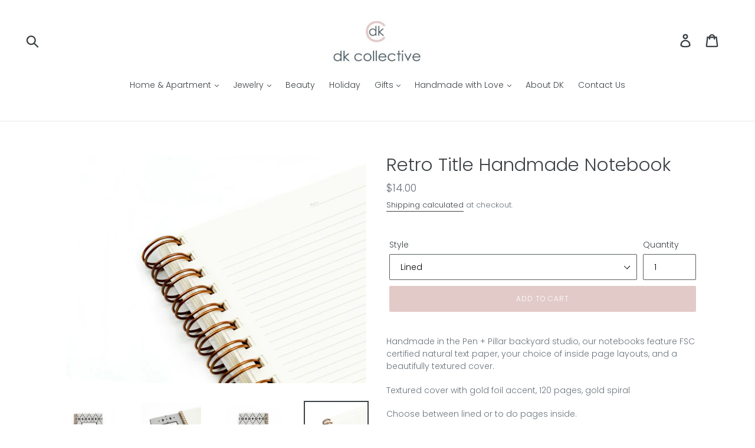

--- FILE ---
content_type: text/html; charset=utf-8
request_url: https://www.dkcollective.com/products/retro-title-handmade-notebook
body_size: 20215
content:
<!doctype html>
<!--[if IE 9]> <html class="ie9 no-js" lang="en"> <![endif]-->
<!--[if (gt IE 9)|!(IE)]><!--> <html class="no-js" lang="en"> <!--<![endif]-->
<head>
  <meta charset="utf-8">
  <meta http-equiv="X-UA-Compatible" content="IE=edge,chrome=1">
  <meta name="viewport" content="width=device-width,initial-scale=1">
  <meta name="theme-color" content="#e2cac8">
  <link rel="canonical" href="https://www.dkcollective.com/products/retro-title-handmade-notebook"><link rel="shortcut icon" href="//www.dkcollective.com/cdn/shop/files/Asset_5_e9e23fd9-609b-4f3b-b328-b33f78b7997e_32x32.jpg?v=1614282413" type="image/png"><title>Retro Title Handmade Notebook
&ndash; dk collective</title><meta name="description" content="Handmade in the Pen + Pillar backyard studio, our notebooks feature FSC certified natural text paper, your choice of inside page layouts, and a beautifully textured cover.  Textured cover with gold foil accent, 120 pages, gold spiral Choose between lined or to do pages inside.  5 x 7&quot;"><script async defer data-pin-hover="true" data-pin-tall="true" data-pin-round="true" data-pin-save="false" src="//assets.pinterest.com/js/pinit.js"></script>
  <!-- /snippets/social-meta-tags.liquid -->




<meta property="og:site_name" content="dk collective">
<meta property="og:url" content="https://www.dkcollective.com/products/retro-title-handmade-notebook">
<meta property="og:title" content="Retro Title Handmade  Notebook">
<meta property="og:type" content="product">
<meta property="og:description" content="Handmade in the Pen + Pillar backyard studio, our notebooks feature FSC certified natural text paper, your choice of inside page layouts, and a beautifully textured cover.  Textured cover with gold foil accent, 120 pages, gold spiral Choose between lined or to do pages inside.  5 x 7&quot;">

  <meta property="og:price:amount" content="14.00">
  <meta property="og:price:currency" content="USD">

<meta property="og:image" content="http://www.dkcollective.com/cdn/shop/products/DKCPP-SNB003-TD_1200x1200.jpg?v=1617062502"><meta property="og:image" content="http://www.dkcollective.com/cdn/shop/products/DKCPP-SNB003-TDa_1200x1200.jpg?v=1617062502"><meta property="og:image" content="http://www.dkcollective.com/cdn/shop/products/DKCPP-SNB003-TDb_1200x1200.jpg?v=1617062502">
<meta property="og:image:secure_url" content="https://www.dkcollective.com/cdn/shop/products/DKCPP-SNB003-TD_1200x1200.jpg?v=1617062502"><meta property="og:image:secure_url" content="https://www.dkcollective.com/cdn/shop/products/DKCPP-SNB003-TDa_1200x1200.jpg?v=1617062502"><meta property="og:image:secure_url" content="https://www.dkcollective.com/cdn/shop/products/DKCPP-SNB003-TDb_1200x1200.jpg?v=1617062502">


<meta name="twitter:card" content="summary_large_image">
<meta name="twitter:title" content="Retro Title Handmade  Notebook">
<meta name="twitter:description" content="Handmade in the Pen + Pillar backyard studio, our notebooks feature FSC certified natural text paper, your choice of inside page layouts, and a beautifully textured cover.  Textured cover with gold foil accent, 120 pages, gold spiral Choose between lined or to do pages inside.  5 x 7&quot;">


  <link href="//www.dkcollective.com/cdn/shop/t/1/assets/theme.scss.css?v=34670719816509327851763051350" rel="stylesheet" type="text/css" media="all" />

  <script>
    var theme = {
      strings: {
        addToCart: "Add to cart",
        soldOut: "Sold out",
        unavailable: "Unavailable",
        regularPrice: "Regular price",
        sale: "Sale",
        showMore: "Show More",
        showLess: "Show Less",
        addressError: "Error looking up that address",
        addressNoResults: "No results for that address",
        addressQueryLimit: "You have exceeded the Google API usage limit. Consider upgrading to a \u003ca href=\"https:\/\/developers.google.com\/maps\/premium\/usage-limits\"\u003ePremium Plan\u003c\/a\u003e.",
        authError: "There was a problem authenticating your Google Maps account.",
        newWindow: "Opens in a new window.",
        external: "Opens external website.",
        newWindowExternal: "Opens external website in a new window."
      },
      moneyFormat: "${{amount}}"
    }

    document.documentElement.className = document.documentElement.className.replace('no-js', 'js');
  </script>

  <!--[if (lte IE 9) ]><script src="//www.dkcollective.com/cdn/shop/t/1/assets/match-media.min.js?v=22265819453975888031534975833" type="text/javascript"></script><![endif]--><!--[if (gt IE 9)|!(IE)]><!--><script src="//www.dkcollective.com/cdn/shop/t/1/assets/lazysizes.js?v=68441465964607740661534975832" async="async"></script><!--<![endif]-->
  <!--[if lte IE 9]><script src="//www.dkcollective.com/cdn/shop/t/1/assets/lazysizes.min.js?499"></script><![endif]-->

  <!--[if (gt IE 9)|!(IE)]><!--><script src="//www.dkcollective.com/cdn/shop/t/1/assets/vendor.js?v=121857302354663160541534975833" defer="defer"></script><!--<![endif]-->
  <!--[if lte IE 9]><script src="//www.dkcollective.com/cdn/shop/t/1/assets/vendor.js?v=121857302354663160541534975833"></script><![endif]-->

  <!--[if (gt IE 9)|!(IE)]><!--><script src="//www.dkcollective.com/cdn/shop/t/1/assets/theme.js?v=34611478454016113181639408027" defer="defer"></script><!--<![endif]-->
  <!--[if lte IE 9]><script src="//www.dkcollective.com/cdn/shop/t/1/assets/theme.js?v=34611478454016113181639408027"></script><![endif]-->

  <script>window.performance && window.performance.mark && window.performance.mark('shopify.content_for_header.start');</script><meta id="shopify-digital-wallet" name="shopify-digital-wallet" content="/3133636675/digital_wallets/dialog">
<meta name="shopify-checkout-api-token" content="028073818ae895c90bc69f02630dcbb9">
<meta id="in-context-paypal-metadata" data-shop-id="3133636675" data-venmo-supported="false" data-environment="production" data-locale="en_US" data-paypal-v4="true" data-currency="USD">
<link rel="alternate" type="application/json+oembed" href="https://www.dkcollective.com/products/retro-title-handmade-notebook.oembed">
<script async="async" src="/checkouts/internal/preloads.js?locale=en-US"></script>
<link rel="preconnect" href="https://shop.app" crossorigin="anonymous">
<script async="async" src="https://shop.app/checkouts/internal/preloads.js?locale=en-US&shop_id=3133636675" crossorigin="anonymous"></script>
<script id="apple-pay-shop-capabilities" type="application/json">{"shopId":3133636675,"countryCode":"US","currencyCode":"USD","merchantCapabilities":["supports3DS"],"merchantId":"gid:\/\/shopify\/Shop\/3133636675","merchantName":"dk collective","requiredBillingContactFields":["postalAddress","email","phone"],"requiredShippingContactFields":["postalAddress","email","phone"],"shippingType":"shipping","supportedNetworks":["visa","masterCard","amex","discover","elo","jcb"],"total":{"type":"pending","label":"dk collective","amount":"1.00"},"shopifyPaymentsEnabled":true,"supportsSubscriptions":true}</script>
<script id="shopify-features" type="application/json">{"accessToken":"028073818ae895c90bc69f02630dcbb9","betas":["rich-media-storefront-analytics"],"domain":"www.dkcollective.com","predictiveSearch":true,"shopId":3133636675,"locale":"en"}</script>
<script>var Shopify = Shopify || {};
Shopify.shop = "dk-collective-llc.myshopify.com";
Shopify.locale = "en";
Shopify.currency = {"active":"USD","rate":"1.0"};
Shopify.country = "US";
Shopify.theme = {"name":"DK Collective 2019","id":35038134339,"schema_name":"Debut","schema_version":"7.1.1","theme_store_id":796,"role":"main"};
Shopify.theme.handle = "null";
Shopify.theme.style = {"id":null,"handle":null};
Shopify.cdnHost = "www.dkcollective.com/cdn";
Shopify.routes = Shopify.routes || {};
Shopify.routes.root = "/";</script>
<script type="module">!function(o){(o.Shopify=o.Shopify||{}).modules=!0}(window);</script>
<script>!function(o){function n(){var o=[];function n(){o.push(Array.prototype.slice.apply(arguments))}return n.q=o,n}var t=o.Shopify=o.Shopify||{};t.loadFeatures=n(),t.autoloadFeatures=n()}(window);</script>
<script>
  window.ShopifyPay = window.ShopifyPay || {};
  window.ShopifyPay.apiHost = "shop.app\/pay";
  window.ShopifyPay.redirectState = null;
</script>
<script id="shop-js-analytics" type="application/json">{"pageType":"product"}</script>
<script defer="defer" async type="module" src="//www.dkcollective.com/cdn/shopifycloud/shop-js/modules/v2/client.init-shop-cart-sync_IZsNAliE.en.esm.js"></script>
<script defer="defer" async type="module" src="//www.dkcollective.com/cdn/shopifycloud/shop-js/modules/v2/chunk.common_0OUaOowp.esm.js"></script>
<script type="module">
  await import("//www.dkcollective.com/cdn/shopifycloud/shop-js/modules/v2/client.init-shop-cart-sync_IZsNAliE.en.esm.js");
await import("//www.dkcollective.com/cdn/shopifycloud/shop-js/modules/v2/chunk.common_0OUaOowp.esm.js");

  window.Shopify.SignInWithShop?.initShopCartSync?.({"fedCMEnabled":true,"windoidEnabled":true});

</script>
<script>
  window.Shopify = window.Shopify || {};
  if (!window.Shopify.featureAssets) window.Shopify.featureAssets = {};
  window.Shopify.featureAssets['shop-js'] = {"shop-cart-sync":["modules/v2/client.shop-cart-sync_DLOhI_0X.en.esm.js","modules/v2/chunk.common_0OUaOowp.esm.js"],"init-fed-cm":["modules/v2/client.init-fed-cm_C6YtU0w6.en.esm.js","modules/v2/chunk.common_0OUaOowp.esm.js"],"shop-button":["modules/v2/client.shop-button_BCMx7GTG.en.esm.js","modules/v2/chunk.common_0OUaOowp.esm.js"],"shop-cash-offers":["modules/v2/client.shop-cash-offers_BT26qb5j.en.esm.js","modules/v2/chunk.common_0OUaOowp.esm.js","modules/v2/chunk.modal_CGo_dVj3.esm.js"],"init-windoid":["modules/v2/client.init-windoid_B9PkRMql.en.esm.js","modules/v2/chunk.common_0OUaOowp.esm.js"],"init-shop-email-lookup-coordinator":["modules/v2/client.init-shop-email-lookup-coordinator_DZkqjsbU.en.esm.js","modules/v2/chunk.common_0OUaOowp.esm.js"],"shop-toast-manager":["modules/v2/client.shop-toast-manager_Di2EnuM7.en.esm.js","modules/v2/chunk.common_0OUaOowp.esm.js"],"shop-login-button":["modules/v2/client.shop-login-button_BtqW_SIO.en.esm.js","modules/v2/chunk.common_0OUaOowp.esm.js","modules/v2/chunk.modal_CGo_dVj3.esm.js"],"avatar":["modules/v2/client.avatar_BTnouDA3.en.esm.js"],"pay-button":["modules/v2/client.pay-button_CWa-C9R1.en.esm.js","modules/v2/chunk.common_0OUaOowp.esm.js"],"init-shop-cart-sync":["modules/v2/client.init-shop-cart-sync_IZsNAliE.en.esm.js","modules/v2/chunk.common_0OUaOowp.esm.js"],"init-customer-accounts":["modules/v2/client.init-customer-accounts_DenGwJTU.en.esm.js","modules/v2/client.shop-login-button_BtqW_SIO.en.esm.js","modules/v2/chunk.common_0OUaOowp.esm.js","modules/v2/chunk.modal_CGo_dVj3.esm.js"],"init-shop-for-new-customer-accounts":["modules/v2/client.init-shop-for-new-customer-accounts_JdHXxpS9.en.esm.js","modules/v2/client.shop-login-button_BtqW_SIO.en.esm.js","modules/v2/chunk.common_0OUaOowp.esm.js","modules/v2/chunk.modal_CGo_dVj3.esm.js"],"init-customer-accounts-sign-up":["modules/v2/client.init-customer-accounts-sign-up_D6__K_p8.en.esm.js","modules/v2/client.shop-login-button_BtqW_SIO.en.esm.js","modules/v2/chunk.common_0OUaOowp.esm.js","modules/v2/chunk.modal_CGo_dVj3.esm.js"],"checkout-modal":["modules/v2/client.checkout-modal_C_ZQDY6s.en.esm.js","modules/v2/chunk.common_0OUaOowp.esm.js","modules/v2/chunk.modal_CGo_dVj3.esm.js"],"shop-follow-button":["modules/v2/client.shop-follow-button_XetIsj8l.en.esm.js","modules/v2/chunk.common_0OUaOowp.esm.js","modules/v2/chunk.modal_CGo_dVj3.esm.js"],"lead-capture":["modules/v2/client.lead-capture_DvA72MRN.en.esm.js","modules/v2/chunk.common_0OUaOowp.esm.js","modules/v2/chunk.modal_CGo_dVj3.esm.js"],"shop-login":["modules/v2/client.shop-login_ClXNxyh6.en.esm.js","modules/v2/chunk.common_0OUaOowp.esm.js","modules/v2/chunk.modal_CGo_dVj3.esm.js"],"payment-terms":["modules/v2/client.payment-terms_CNlwjfZz.en.esm.js","modules/v2/chunk.common_0OUaOowp.esm.js","modules/v2/chunk.modal_CGo_dVj3.esm.js"]};
</script>
<script>(function() {
  var isLoaded = false;
  function asyncLoad() {
    if (isLoaded) return;
    isLoaded = true;
    var urls = ["https:\/\/a.mailmunch.co\/widgets\/site-608639-8342a21fbd15dbc9ee56fb5807213fc912b75881.js?shop=dk-collective-llc.myshopify.com","https:\/\/chimpstatic.com\/mcjs-connected\/js\/users\/a2ece2f846bc35fa8b9e741cf\/f9417a26b6eeb972badc4adb9.js?shop=dk-collective-llc.myshopify.com","https:\/\/sellup.herokuapp.com\/upseller.js?shop=dk-collective-llc.myshopify.com","https:\/\/sellup.herokuapp.com\/kartifyjs\/kartify.js?shop=dk-collective-llc.myshopify.com","https:\/\/wrapin.prezenapps.com\/public\/js\/load-wrapin-app.js?shop=dk-collective-llc.myshopify.com","https:\/\/cdn.nfcube.com\/instafeed-b820695092c5a11b6434c9a0ee3517aa.js?shop=dk-collective-llc.myshopify.com"];
    for (var i = 0; i < urls.length; i++) {
      var s = document.createElement('script');
      s.type = 'text/javascript';
      s.async = true;
      s.src = urls[i];
      var x = document.getElementsByTagName('script')[0];
      x.parentNode.insertBefore(s, x);
    }
  };
  if(window.attachEvent) {
    window.attachEvent('onload', asyncLoad);
  } else {
    window.addEventListener('load', asyncLoad, false);
  }
})();</script>
<script id="__st">var __st={"a":3133636675,"offset":-18000,"reqid":"fc8996a7-faf1-44af-96f9-405b87b1d4fc-1768356145","pageurl":"www.dkcollective.com\/products\/retro-title-handmade-notebook","u":"338aaa3da2d5","p":"product","rtyp":"product","rid":6606567800999};</script>
<script>window.ShopifyPaypalV4VisibilityTracking = true;</script>
<script id="captcha-bootstrap">!function(){'use strict';const t='contact',e='account',n='new_comment',o=[[t,t],['blogs',n],['comments',n],[t,'customer']],c=[[e,'customer_login'],[e,'guest_login'],[e,'recover_customer_password'],[e,'create_customer']],r=t=>t.map((([t,e])=>`form[action*='/${t}']:not([data-nocaptcha='true']) input[name='form_type'][value='${e}']`)).join(','),a=t=>()=>t?[...document.querySelectorAll(t)].map((t=>t.form)):[];function s(){const t=[...o],e=r(t);return a(e)}const i='password',u='form_key',d=['recaptcha-v3-token','g-recaptcha-response','h-captcha-response',i],f=()=>{try{return window.sessionStorage}catch{return}},m='__shopify_v',_=t=>t.elements[u];function p(t,e,n=!1){try{const o=window.sessionStorage,c=JSON.parse(o.getItem(e)),{data:r}=function(t){const{data:e,action:n}=t;return t[m]||n?{data:e,action:n}:{data:t,action:n}}(c);for(const[e,n]of Object.entries(r))t.elements[e]&&(t.elements[e].value=n);n&&o.removeItem(e)}catch(o){console.error('form repopulation failed',{error:o})}}const l='form_type',E='cptcha';function T(t){t.dataset[E]=!0}const w=window,h=w.document,L='Shopify',v='ce_forms',y='captcha';let A=!1;((t,e)=>{const n=(g='f06e6c50-85a8-45c8-87d0-21a2b65856fe',I='https://cdn.shopify.com/shopifycloud/storefront-forms-hcaptcha/ce_storefront_forms_captcha_hcaptcha.v1.5.2.iife.js',D={infoText:'Protected by hCaptcha',privacyText:'Privacy',termsText:'Terms'},(t,e,n)=>{const o=w[L][v],c=o.bindForm;if(c)return c(t,g,e,D).then(n);var r;o.q.push([[t,g,e,D],n]),r=I,A||(h.body.append(Object.assign(h.createElement('script'),{id:'captcha-provider',async:!0,src:r})),A=!0)});var g,I,D;w[L]=w[L]||{},w[L][v]=w[L][v]||{},w[L][v].q=[],w[L][y]=w[L][y]||{},w[L][y].protect=function(t,e){n(t,void 0,e),T(t)},Object.freeze(w[L][y]),function(t,e,n,w,h,L){const[v,y,A,g]=function(t,e,n){const i=e?o:[],u=t?c:[],d=[...i,...u],f=r(d),m=r(i),_=r(d.filter((([t,e])=>n.includes(e))));return[a(f),a(m),a(_),s()]}(w,h,L),I=t=>{const e=t.target;return e instanceof HTMLFormElement?e:e&&e.form},D=t=>v().includes(t);t.addEventListener('submit',(t=>{const e=I(t);if(!e)return;const n=D(e)&&!e.dataset.hcaptchaBound&&!e.dataset.recaptchaBound,o=_(e),c=g().includes(e)&&(!o||!o.value);(n||c)&&t.preventDefault(),c&&!n&&(function(t){try{if(!f())return;!function(t){const e=f();if(!e)return;const n=_(t);if(!n)return;const o=n.value;o&&e.removeItem(o)}(t);const e=Array.from(Array(32),(()=>Math.random().toString(36)[2])).join('');!function(t,e){_(t)||t.append(Object.assign(document.createElement('input'),{type:'hidden',name:u})),t.elements[u].value=e}(t,e),function(t,e){const n=f();if(!n)return;const o=[...t.querySelectorAll(`input[type='${i}']`)].map((({name:t})=>t)),c=[...d,...o],r={};for(const[a,s]of new FormData(t).entries())c.includes(a)||(r[a]=s);n.setItem(e,JSON.stringify({[m]:1,action:t.action,data:r}))}(t,e)}catch(e){console.error('failed to persist form',e)}}(e),e.submit())}));const S=(t,e)=>{t&&!t.dataset[E]&&(n(t,e.some((e=>e===t))),T(t))};for(const o of['focusin','change'])t.addEventListener(o,(t=>{const e=I(t);D(e)&&S(e,y())}));const B=e.get('form_key'),M=e.get(l),P=B&&M;t.addEventListener('DOMContentLoaded',(()=>{const t=y();if(P)for(const e of t)e.elements[l].value===M&&p(e,B);[...new Set([...A(),...v().filter((t=>'true'===t.dataset.shopifyCaptcha))])].forEach((e=>S(e,t)))}))}(h,new URLSearchParams(w.location.search),n,t,e,['guest_login'])})(!0,!0)}();</script>
<script integrity="sha256-4kQ18oKyAcykRKYeNunJcIwy7WH5gtpwJnB7kiuLZ1E=" data-source-attribution="shopify.loadfeatures" defer="defer" src="//www.dkcollective.com/cdn/shopifycloud/storefront/assets/storefront/load_feature-a0a9edcb.js" crossorigin="anonymous"></script>
<script crossorigin="anonymous" defer="defer" src="//www.dkcollective.com/cdn/shopifycloud/storefront/assets/shopify_pay/storefront-65b4c6d7.js?v=20250812"></script>
<script data-source-attribution="shopify.dynamic_checkout.dynamic.init">var Shopify=Shopify||{};Shopify.PaymentButton=Shopify.PaymentButton||{isStorefrontPortableWallets:!0,init:function(){window.Shopify.PaymentButton.init=function(){};var t=document.createElement("script");t.src="https://www.dkcollective.com/cdn/shopifycloud/portable-wallets/latest/portable-wallets.en.js",t.type="module",document.head.appendChild(t)}};
</script>
<script data-source-attribution="shopify.dynamic_checkout.buyer_consent">
  function portableWalletsHideBuyerConsent(e){var t=document.getElementById("shopify-buyer-consent"),n=document.getElementById("shopify-subscription-policy-button");t&&n&&(t.classList.add("hidden"),t.setAttribute("aria-hidden","true"),n.removeEventListener("click",e))}function portableWalletsShowBuyerConsent(e){var t=document.getElementById("shopify-buyer-consent"),n=document.getElementById("shopify-subscription-policy-button");t&&n&&(t.classList.remove("hidden"),t.removeAttribute("aria-hidden"),n.addEventListener("click",e))}window.Shopify?.PaymentButton&&(window.Shopify.PaymentButton.hideBuyerConsent=portableWalletsHideBuyerConsent,window.Shopify.PaymentButton.showBuyerConsent=portableWalletsShowBuyerConsent);
</script>
<script data-source-attribution="shopify.dynamic_checkout.cart.bootstrap">document.addEventListener("DOMContentLoaded",(function(){function t(){return document.querySelector("shopify-accelerated-checkout-cart, shopify-accelerated-checkout")}if(t())Shopify.PaymentButton.init();else{new MutationObserver((function(e,n){t()&&(Shopify.PaymentButton.init(),n.disconnect())})).observe(document.body,{childList:!0,subtree:!0})}}));
</script>
<link id="shopify-accelerated-checkout-styles" rel="stylesheet" media="screen" href="https://www.dkcollective.com/cdn/shopifycloud/portable-wallets/latest/accelerated-checkout-backwards-compat.css" crossorigin="anonymous">
<style id="shopify-accelerated-checkout-cart">
        #shopify-buyer-consent {
  margin-top: 1em;
  display: inline-block;
  width: 100%;
}

#shopify-buyer-consent.hidden {
  display: none;
}

#shopify-subscription-policy-button {
  background: none;
  border: none;
  padding: 0;
  text-decoration: underline;
  font-size: inherit;
  cursor: pointer;
}

#shopify-subscription-policy-button::before {
  box-shadow: none;
}

      </style>

<script>window.performance && window.performance.mark && window.performance.mark('shopify.content_for_header.end');</script>
<link href="https://monorail-edge.shopifysvc.com" rel="dns-prefetch">
<script>(function(){if ("sendBeacon" in navigator && "performance" in window) {try {var session_token_from_headers = performance.getEntriesByType('navigation')[0].serverTiming.find(x => x.name == '_s').description;} catch {var session_token_from_headers = undefined;}var session_cookie_matches = document.cookie.match(/_shopify_s=([^;]*)/);var session_token_from_cookie = session_cookie_matches && session_cookie_matches.length === 2 ? session_cookie_matches[1] : "";var session_token = session_token_from_headers || session_token_from_cookie || "";function handle_abandonment_event(e) {var entries = performance.getEntries().filter(function(entry) {return /monorail-edge.shopifysvc.com/.test(entry.name);});if (!window.abandonment_tracked && entries.length === 0) {window.abandonment_tracked = true;var currentMs = Date.now();var navigation_start = performance.timing.navigationStart;var payload = {shop_id: 3133636675,url: window.location.href,navigation_start,duration: currentMs - navigation_start,session_token,page_type: "product"};window.navigator.sendBeacon("https://monorail-edge.shopifysvc.com/v1/produce", JSON.stringify({schema_id: "online_store_buyer_site_abandonment/1.1",payload: payload,metadata: {event_created_at_ms: currentMs,event_sent_at_ms: currentMs}}));}}window.addEventListener('pagehide', handle_abandonment_event);}}());</script>
<script id="web-pixels-manager-setup">(function e(e,d,r,n,o){if(void 0===o&&(o={}),!Boolean(null===(a=null===(i=window.Shopify)||void 0===i?void 0:i.analytics)||void 0===a?void 0:a.replayQueue)){var i,a;window.Shopify=window.Shopify||{};var t=window.Shopify;t.analytics=t.analytics||{};var s=t.analytics;s.replayQueue=[],s.publish=function(e,d,r){return s.replayQueue.push([e,d,r]),!0};try{self.performance.mark("wpm:start")}catch(e){}var l=function(){var e={modern:/Edge?\/(1{2}[4-9]|1[2-9]\d|[2-9]\d{2}|\d{4,})\.\d+(\.\d+|)|Firefox\/(1{2}[4-9]|1[2-9]\d|[2-9]\d{2}|\d{4,})\.\d+(\.\d+|)|Chrom(ium|e)\/(9{2}|\d{3,})\.\d+(\.\d+|)|(Maci|X1{2}).+ Version\/(15\.\d+|(1[6-9]|[2-9]\d|\d{3,})\.\d+)([,.]\d+|)( \(\w+\)|)( Mobile\/\w+|) Safari\/|Chrome.+OPR\/(9{2}|\d{3,})\.\d+\.\d+|(CPU[ +]OS|iPhone[ +]OS|CPU[ +]iPhone|CPU IPhone OS|CPU iPad OS)[ +]+(15[._]\d+|(1[6-9]|[2-9]\d|\d{3,})[._]\d+)([._]\d+|)|Android:?[ /-](13[3-9]|1[4-9]\d|[2-9]\d{2}|\d{4,})(\.\d+|)(\.\d+|)|Android.+Firefox\/(13[5-9]|1[4-9]\d|[2-9]\d{2}|\d{4,})\.\d+(\.\d+|)|Android.+Chrom(ium|e)\/(13[3-9]|1[4-9]\d|[2-9]\d{2}|\d{4,})\.\d+(\.\d+|)|SamsungBrowser\/([2-9]\d|\d{3,})\.\d+/,legacy:/Edge?\/(1[6-9]|[2-9]\d|\d{3,})\.\d+(\.\d+|)|Firefox\/(5[4-9]|[6-9]\d|\d{3,})\.\d+(\.\d+|)|Chrom(ium|e)\/(5[1-9]|[6-9]\d|\d{3,})\.\d+(\.\d+|)([\d.]+$|.*Safari\/(?![\d.]+ Edge\/[\d.]+$))|(Maci|X1{2}).+ Version\/(10\.\d+|(1[1-9]|[2-9]\d|\d{3,})\.\d+)([,.]\d+|)( \(\w+\)|)( Mobile\/\w+|) Safari\/|Chrome.+OPR\/(3[89]|[4-9]\d|\d{3,})\.\d+\.\d+|(CPU[ +]OS|iPhone[ +]OS|CPU[ +]iPhone|CPU IPhone OS|CPU iPad OS)[ +]+(10[._]\d+|(1[1-9]|[2-9]\d|\d{3,})[._]\d+)([._]\d+|)|Android:?[ /-](13[3-9]|1[4-9]\d|[2-9]\d{2}|\d{4,})(\.\d+|)(\.\d+|)|Mobile Safari.+OPR\/([89]\d|\d{3,})\.\d+\.\d+|Android.+Firefox\/(13[5-9]|1[4-9]\d|[2-9]\d{2}|\d{4,})\.\d+(\.\d+|)|Android.+Chrom(ium|e)\/(13[3-9]|1[4-9]\d|[2-9]\d{2}|\d{4,})\.\d+(\.\d+|)|Android.+(UC? ?Browser|UCWEB|U3)[ /]?(15\.([5-9]|\d{2,})|(1[6-9]|[2-9]\d|\d{3,})\.\d+)\.\d+|SamsungBrowser\/(5\.\d+|([6-9]|\d{2,})\.\d+)|Android.+MQ{2}Browser\/(14(\.(9|\d{2,})|)|(1[5-9]|[2-9]\d|\d{3,})(\.\d+|))(\.\d+|)|K[Aa][Ii]OS\/(3\.\d+|([4-9]|\d{2,})\.\d+)(\.\d+|)/},d=e.modern,r=e.legacy,n=navigator.userAgent;return n.match(d)?"modern":n.match(r)?"legacy":"unknown"}(),u="modern"===l?"modern":"legacy",c=(null!=n?n:{modern:"",legacy:""})[u],f=function(e){return[e.baseUrl,"/wpm","/b",e.hashVersion,"modern"===e.buildTarget?"m":"l",".js"].join("")}({baseUrl:d,hashVersion:r,buildTarget:u}),m=function(e){var d=e.version,r=e.bundleTarget,n=e.surface,o=e.pageUrl,i=e.monorailEndpoint;return{emit:function(e){var a=e.status,t=e.errorMsg,s=(new Date).getTime(),l=JSON.stringify({metadata:{event_sent_at_ms:s},events:[{schema_id:"web_pixels_manager_load/3.1",payload:{version:d,bundle_target:r,page_url:o,status:a,surface:n,error_msg:t},metadata:{event_created_at_ms:s}}]});if(!i)return console&&console.warn&&console.warn("[Web Pixels Manager] No Monorail endpoint provided, skipping logging."),!1;try{return self.navigator.sendBeacon.bind(self.navigator)(i,l)}catch(e){}var u=new XMLHttpRequest;try{return u.open("POST",i,!0),u.setRequestHeader("Content-Type","text/plain"),u.send(l),!0}catch(e){return console&&console.warn&&console.warn("[Web Pixels Manager] Got an unhandled error while logging to Monorail."),!1}}}}({version:r,bundleTarget:l,surface:e.surface,pageUrl:self.location.href,monorailEndpoint:e.monorailEndpoint});try{o.browserTarget=l,function(e){var d=e.src,r=e.async,n=void 0===r||r,o=e.onload,i=e.onerror,a=e.sri,t=e.scriptDataAttributes,s=void 0===t?{}:t,l=document.createElement("script"),u=document.querySelector("head"),c=document.querySelector("body");if(l.async=n,l.src=d,a&&(l.integrity=a,l.crossOrigin="anonymous"),s)for(var f in s)if(Object.prototype.hasOwnProperty.call(s,f))try{l.dataset[f]=s[f]}catch(e){}if(o&&l.addEventListener("load",o),i&&l.addEventListener("error",i),u)u.appendChild(l);else{if(!c)throw new Error("Did not find a head or body element to append the script");c.appendChild(l)}}({src:f,async:!0,onload:function(){if(!function(){var e,d;return Boolean(null===(d=null===(e=window.Shopify)||void 0===e?void 0:e.analytics)||void 0===d?void 0:d.initialized)}()){var d=window.webPixelsManager.init(e)||void 0;if(d){var r=window.Shopify.analytics;r.replayQueue.forEach((function(e){var r=e[0],n=e[1],o=e[2];d.publishCustomEvent(r,n,o)})),r.replayQueue=[],r.publish=d.publishCustomEvent,r.visitor=d.visitor,r.initialized=!0}}},onerror:function(){return m.emit({status:"failed",errorMsg:"".concat(f," has failed to load")})},sri:function(e){var d=/^sha384-[A-Za-z0-9+/=]+$/;return"string"==typeof e&&d.test(e)}(c)?c:"",scriptDataAttributes:o}),m.emit({status:"loading"})}catch(e){m.emit({status:"failed",errorMsg:(null==e?void 0:e.message)||"Unknown error"})}}})({shopId: 3133636675,storefrontBaseUrl: "https://www.dkcollective.com",extensionsBaseUrl: "https://extensions.shopifycdn.com/cdn/shopifycloud/web-pixels-manager",monorailEndpoint: "https://monorail-edge.shopifysvc.com/unstable/produce_batch",surface: "storefront-renderer",enabledBetaFlags: ["2dca8a86","a0d5f9d2"],webPixelsConfigList: [{"id":"211779751","configuration":"{\"pixel_id\":\"386241489032333\",\"pixel_type\":\"facebook_pixel\",\"metaapp_system_user_token\":\"-\"}","eventPayloadVersion":"v1","runtimeContext":"OPEN","scriptVersion":"ca16bc87fe92b6042fbaa3acc2fbdaa6","type":"APP","apiClientId":2329312,"privacyPurposes":["ANALYTICS","MARKETING","SALE_OF_DATA"],"dataSharingAdjustments":{"protectedCustomerApprovalScopes":["read_customer_address","read_customer_email","read_customer_name","read_customer_personal_data","read_customer_phone"]}},{"id":"113311911","eventPayloadVersion":"v1","runtimeContext":"LAX","scriptVersion":"1","type":"CUSTOM","privacyPurposes":["ANALYTICS"],"name":"Google Analytics tag (migrated)"},{"id":"shopify-app-pixel","configuration":"{}","eventPayloadVersion":"v1","runtimeContext":"STRICT","scriptVersion":"0450","apiClientId":"shopify-pixel","type":"APP","privacyPurposes":["ANALYTICS","MARKETING"]},{"id":"shopify-custom-pixel","eventPayloadVersion":"v1","runtimeContext":"LAX","scriptVersion":"0450","apiClientId":"shopify-pixel","type":"CUSTOM","privacyPurposes":["ANALYTICS","MARKETING"]}],isMerchantRequest: false,initData: {"shop":{"name":"dk collective","paymentSettings":{"currencyCode":"USD"},"myshopifyDomain":"dk-collective-llc.myshopify.com","countryCode":"US","storefrontUrl":"https:\/\/www.dkcollective.com"},"customer":null,"cart":null,"checkout":null,"productVariants":[{"price":{"amount":14.0,"currencyCode":"USD"},"product":{"title":"Retro Title Handmade  Notebook","vendor":"Pen \u0026 Pillar","id":"6606567800999","untranslatedTitle":"Retro Title Handmade  Notebook","url":"\/products\/retro-title-handmade-notebook","type":"Notebooks"},"id":"39537454121127","image":{"src":"\/\/www.dkcollective.com\/cdn\/shop\/products\/DKCPP-SNB003-L.jpg?v=1617062502"},"sku":"DKCPP-SNB003-L","title":"Lined","untranslatedTitle":"Lined"},{"price":{"amount":14.0,"currencyCode":"USD"},"product":{"title":"Retro Title Handmade  Notebook","vendor":"Pen \u0026 Pillar","id":"6606567800999","untranslatedTitle":"Retro Title Handmade  Notebook","url":"\/products\/retro-title-handmade-notebook","type":"Notebooks"},"id":"39537454153895","image":{"src":"\/\/www.dkcollective.com\/cdn\/shop\/products\/DKCPP-SNB003-TD1.jpg?v=1617062524"},"sku":"DKCPP-SNB003-TD","title":"To Do","untranslatedTitle":"To Do"}],"purchasingCompany":null},},"https://www.dkcollective.com/cdn","7cecd0b6w90c54c6cpe92089d5m57a67346",{"modern":"","legacy":""},{"shopId":"3133636675","storefrontBaseUrl":"https:\/\/www.dkcollective.com","extensionBaseUrl":"https:\/\/extensions.shopifycdn.com\/cdn\/shopifycloud\/web-pixels-manager","surface":"storefront-renderer","enabledBetaFlags":"[\"2dca8a86\", \"a0d5f9d2\"]","isMerchantRequest":"false","hashVersion":"7cecd0b6w90c54c6cpe92089d5m57a67346","publish":"custom","events":"[[\"page_viewed\",{}],[\"product_viewed\",{\"productVariant\":{\"price\":{\"amount\":14.0,\"currencyCode\":\"USD\"},\"product\":{\"title\":\"Retro Title Handmade  Notebook\",\"vendor\":\"Pen \u0026 Pillar\",\"id\":\"6606567800999\",\"untranslatedTitle\":\"Retro Title Handmade  Notebook\",\"url\":\"\/products\/retro-title-handmade-notebook\",\"type\":\"Notebooks\"},\"id\":\"39537454121127\",\"image\":{\"src\":\"\/\/www.dkcollective.com\/cdn\/shop\/products\/DKCPP-SNB003-L.jpg?v=1617062502\"},\"sku\":\"DKCPP-SNB003-L\",\"title\":\"Lined\",\"untranslatedTitle\":\"Lined\"}}]]"});</script><script>
  window.ShopifyAnalytics = window.ShopifyAnalytics || {};
  window.ShopifyAnalytics.meta = window.ShopifyAnalytics.meta || {};
  window.ShopifyAnalytics.meta.currency = 'USD';
  var meta = {"product":{"id":6606567800999,"gid":"gid:\/\/shopify\/Product\/6606567800999","vendor":"Pen \u0026 Pillar","type":"Notebooks","handle":"retro-title-handmade-notebook","variants":[{"id":39537454121127,"price":1400,"name":"Retro Title Handmade  Notebook - Lined","public_title":"Lined","sku":"DKCPP-SNB003-L"},{"id":39537454153895,"price":1400,"name":"Retro Title Handmade  Notebook - To Do","public_title":"To Do","sku":"DKCPP-SNB003-TD"}],"remote":false},"page":{"pageType":"product","resourceType":"product","resourceId":6606567800999,"requestId":"fc8996a7-faf1-44af-96f9-405b87b1d4fc-1768356145"}};
  for (var attr in meta) {
    window.ShopifyAnalytics.meta[attr] = meta[attr];
  }
</script>
<script class="analytics">
  (function () {
    var customDocumentWrite = function(content) {
      var jquery = null;

      if (window.jQuery) {
        jquery = window.jQuery;
      } else if (window.Checkout && window.Checkout.$) {
        jquery = window.Checkout.$;
      }

      if (jquery) {
        jquery('body').append(content);
      }
    };

    var hasLoggedConversion = function(token) {
      if (token) {
        return document.cookie.indexOf('loggedConversion=' + token) !== -1;
      }
      return false;
    }

    var setCookieIfConversion = function(token) {
      if (token) {
        var twoMonthsFromNow = new Date(Date.now());
        twoMonthsFromNow.setMonth(twoMonthsFromNow.getMonth() + 2);

        document.cookie = 'loggedConversion=' + token + '; expires=' + twoMonthsFromNow;
      }
    }

    var trekkie = window.ShopifyAnalytics.lib = window.trekkie = window.trekkie || [];
    if (trekkie.integrations) {
      return;
    }
    trekkie.methods = [
      'identify',
      'page',
      'ready',
      'track',
      'trackForm',
      'trackLink'
    ];
    trekkie.factory = function(method) {
      return function() {
        var args = Array.prototype.slice.call(arguments);
        args.unshift(method);
        trekkie.push(args);
        return trekkie;
      };
    };
    for (var i = 0; i < trekkie.methods.length; i++) {
      var key = trekkie.methods[i];
      trekkie[key] = trekkie.factory(key);
    }
    trekkie.load = function(config) {
      trekkie.config = config || {};
      trekkie.config.initialDocumentCookie = document.cookie;
      var first = document.getElementsByTagName('script')[0];
      var script = document.createElement('script');
      script.type = 'text/javascript';
      script.onerror = function(e) {
        var scriptFallback = document.createElement('script');
        scriptFallback.type = 'text/javascript';
        scriptFallback.onerror = function(error) {
                var Monorail = {
      produce: function produce(monorailDomain, schemaId, payload) {
        var currentMs = new Date().getTime();
        var event = {
          schema_id: schemaId,
          payload: payload,
          metadata: {
            event_created_at_ms: currentMs,
            event_sent_at_ms: currentMs
          }
        };
        return Monorail.sendRequest("https://" + monorailDomain + "/v1/produce", JSON.stringify(event));
      },
      sendRequest: function sendRequest(endpointUrl, payload) {
        // Try the sendBeacon API
        if (window && window.navigator && typeof window.navigator.sendBeacon === 'function' && typeof window.Blob === 'function' && !Monorail.isIos12()) {
          var blobData = new window.Blob([payload], {
            type: 'text/plain'
          });

          if (window.navigator.sendBeacon(endpointUrl, blobData)) {
            return true;
          } // sendBeacon was not successful

        } // XHR beacon

        var xhr = new XMLHttpRequest();

        try {
          xhr.open('POST', endpointUrl);
          xhr.setRequestHeader('Content-Type', 'text/plain');
          xhr.send(payload);
        } catch (e) {
          console.log(e);
        }

        return false;
      },
      isIos12: function isIos12() {
        return window.navigator.userAgent.lastIndexOf('iPhone; CPU iPhone OS 12_') !== -1 || window.navigator.userAgent.lastIndexOf('iPad; CPU OS 12_') !== -1;
      }
    };
    Monorail.produce('monorail-edge.shopifysvc.com',
      'trekkie_storefront_load_errors/1.1',
      {shop_id: 3133636675,
      theme_id: 35038134339,
      app_name: "storefront",
      context_url: window.location.href,
      source_url: "//www.dkcollective.com/cdn/s/trekkie.storefront.55c6279c31a6628627b2ba1c5ff367020da294e2.min.js"});

        };
        scriptFallback.async = true;
        scriptFallback.src = '//www.dkcollective.com/cdn/s/trekkie.storefront.55c6279c31a6628627b2ba1c5ff367020da294e2.min.js';
        first.parentNode.insertBefore(scriptFallback, first);
      };
      script.async = true;
      script.src = '//www.dkcollective.com/cdn/s/trekkie.storefront.55c6279c31a6628627b2ba1c5ff367020da294e2.min.js';
      first.parentNode.insertBefore(script, first);
    };
    trekkie.load(
      {"Trekkie":{"appName":"storefront","development":false,"defaultAttributes":{"shopId":3133636675,"isMerchantRequest":null,"themeId":35038134339,"themeCityHash":"17961771550619758121","contentLanguage":"en","currency":"USD","eventMetadataId":"765586b0-0fe6-4975-93e1-97e94646241c"},"isServerSideCookieWritingEnabled":true,"monorailRegion":"shop_domain","enabledBetaFlags":["65f19447"]},"Session Attribution":{},"S2S":{"facebookCapiEnabled":true,"source":"trekkie-storefront-renderer","apiClientId":580111}}
    );

    var loaded = false;
    trekkie.ready(function() {
      if (loaded) return;
      loaded = true;

      window.ShopifyAnalytics.lib = window.trekkie;

      var originalDocumentWrite = document.write;
      document.write = customDocumentWrite;
      try { window.ShopifyAnalytics.merchantGoogleAnalytics.call(this); } catch(error) {};
      document.write = originalDocumentWrite;

      window.ShopifyAnalytics.lib.page(null,{"pageType":"product","resourceType":"product","resourceId":6606567800999,"requestId":"fc8996a7-faf1-44af-96f9-405b87b1d4fc-1768356145","shopifyEmitted":true});

      var match = window.location.pathname.match(/checkouts\/(.+)\/(thank_you|post_purchase)/)
      var token = match? match[1]: undefined;
      if (!hasLoggedConversion(token)) {
        setCookieIfConversion(token);
        window.ShopifyAnalytics.lib.track("Viewed Product",{"currency":"USD","variantId":39537454121127,"productId":6606567800999,"productGid":"gid:\/\/shopify\/Product\/6606567800999","name":"Retro Title Handmade  Notebook - Lined","price":"14.00","sku":"DKCPP-SNB003-L","brand":"Pen \u0026 Pillar","variant":"Lined","category":"Notebooks","nonInteraction":true,"remote":false},undefined,undefined,{"shopifyEmitted":true});
      window.ShopifyAnalytics.lib.track("monorail:\/\/trekkie_storefront_viewed_product\/1.1",{"currency":"USD","variantId":39537454121127,"productId":6606567800999,"productGid":"gid:\/\/shopify\/Product\/6606567800999","name":"Retro Title Handmade  Notebook - Lined","price":"14.00","sku":"DKCPP-SNB003-L","brand":"Pen \u0026 Pillar","variant":"Lined","category":"Notebooks","nonInteraction":true,"remote":false,"referer":"https:\/\/www.dkcollective.com\/products\/retro-title-handmade-notebook"});
      }
    });


        var eventsListenerScript = document.createElement('script');
        eventsListenerScript.async = true;
        eventsListenerScript.src = "//www.dkcollective.com/cdn/shopifycloud/storefront/assets/shop_events_listener-3da45d37.js";
        document.getElementsByTagName('head')[0].appendChild(eventsListenerScript);

})();</script>
  <script>
  if (!window.ga || (window.ga && typeof window.ga !== 'function')) {
    window.ga = function ga() {
      (window.ga.q = window.ga.q || []).push(arguments);
      if (window.Shopify && window.Shopify.analytics && typeof window.Shopify.analytics.publish === 'function') {
        window.Shopify.analytics.publish("ga_stub_called", {}, {sendTo: "google_osp_migration"});
      }
      console.error("Shopify's Google Analytics stub called with:", Array.from(arguments), "\nSee https://help.shopify.com/manual/promoting-marketing/pixels/pixel-migration#google for more information.");
    };
    if (window.Shopify && window.Shopify.analytics && typeof window.Shopify.analytics.publish === 'function') {
      window.Shopify.analytics.publish("ga_stub_initialized", {}, {sendTo: "google_osp_migration"});
    }
  }
</script>
<script
  defer
  src="https://www.dkcollective.com/cdn/shopifycloud/perf-kit/shopify-perf-kit-3.0.3.min.js"
  data-application="storefront-renderer"
  data-shop-id="3133636675"
  data-render-region="gcp-us-central1"
  data-page-type="product"
  data-theme-instance-id="35038134339"
  data-theme-name="Debut"
  data-theme-version="7.1.1"
  data-monorail-region="shop_domain"
  data-resource-timing-sampling-rate="10"
  data-shs="true"
  data-shs-beacon="true"
  data-shs-export-with-fetch="true"
  data-shs-logs-sample-rate="1"
  data-shs-beacon-endpoint="https://www.dkcollective.com/api/collect"
></script>
</head>

<body class="template-product">

  <a class="in-page-link visually-hidden skip-link" href="#MainContent">Skip to content</a>

  <div id="SearchDrawer" class="search-bar drawer drawer--top" role="dialog" aria-modal="true" aria-label="Search">
    <div class="search-bar__table">
      <div class="search-bar__table-cell search-bar__form-wrapper">
        <form class="search search-bar__form" action="/search" method="get" role="search">
          <input class="search__input search-bar__input" type="search" name="q" value="" placeholder="Search" aria-label="Search">
          <button class="search-bar__submit search__submit btn--link" type="submit">
            <svg aria-hidden="true" focusable="false" role="presentation" class="icon icon-search" viewBox="0 0 37 40"><path d="M35.6 36l-9.8-9.8c4.1-5.4 3.6-13.2-1.3-18.1-5.4-5.4-14.2-5.4-19.7 0-5.4 5.4-5.4 14.2 0 19.7 2.6 2.6 6.1 4.1 9.8 4.1 3 0 5.9-1 8.3-2.8l9.8 9.8c.4.4.9.6 1.4.6s1-.2 1.4-.6c.9-.9.9-2.1.1-2.9zm-20.9-8.2c-2.6 0-5.1-1-7-2.9-3.9-3.9-3.9-10.1 0-14C9.6 9 12.2 8 14.7 8s5.1 1 7 2.9c3.9 3.9 3.9 10.1 0 14-1.9 1.9-4.4 2.9-7 2.9z"/></svg>
            <span class="icon__fallback-text">Submit</span>
          </button>
        </form>
      </div>
      <div class="search-bar__table-cell text-right">
        <button type="button" class="btn--link search-bar__close js-drawer-close">
          <svg aria-hidden="true" focusable="false" role="presentation" class="icon icon-close" viewBox="0 0 37 40"><path d="M21.3 23l11-11c.8-.8.8-2 0-2.8-.8-.8-2-.8-2.8 0l-11 11-11-11c-.8-.8-2-.8-2.8 0-.8.8-.8 2 0 2.8l11 11-11 11c-.8.8-.8 2 0 2.8.4.4.9.6 1.4.6s1-.2 1.4-.6l11-11 11 11c.4.4.9.6 1.4.6s1-.2 1.4-.6c.8-.8.8-2 0-2.8l-11-11z"/></svg>
          <span class="icon__fallback-text">Close search</span>
        </button>
      </div>
    </div>
  </div>

  <div id="shopify-section-header" class="shopify-section">
  <style>
    
      .site-header__logo-image {
        max-width: 150px;
      }
    

    
  </style>


<div data-section-id="header" data-section-type="header-section">
  
    
  

  <header class="site-header logo--center" role="banner">
    <div class="grid grid--no-gutters grid--table site-header__mobile-nav">
      
        <div class="grid__item small--hide medium-up--one-third">
          <div class="site-header__search">
            <form action="/search" method="get" class="search-header search" role="search">
  <input class="search-header__input search__input"
    type="search"
    name="q"
    placeholder="Search"
    aria-label="Search">
  <button class="search-header__submit search__submit btn--link site-header__icon" type="submit">
    <svg aria-hidden="true" focusable="false" role="presentation" class="icon icon-search" viewBox="0 0 37 40"><path d="M35.6 36l-9.8-9.8c4.1-5.4 3.6-13.2-1.3-18.1-5.4-5.4-14.2-5.4-19.7 0-5.4 5.4-5.4 14.2 0 19.7 2.6 2.6 6.1 4.1 9.8 4.1 3 0 5.9-1 8.3-2.8l9.8 9.8c.4.4.9.6 1.4.6s1-.2 1.4-.6c.9-.9.9-2.1.1-2.9zm-20.9-8.2c-2.6 0-5.1-1-7-2.9-3.9-3.9-3.9-10.1 0-14C9.6 9 12.2 8 14.7 8s5.1 1 7 2.9c3.9 3.9 3.9 10.1 0 14-1.9 1.9-4.4 2.9-7 2.9z"/></svg>
    <span class="icon__fallback-text">Submit</span>
  </button>
</form>

          </div>
        </div>
      

      

      <div class="grid__item medium-up--one-third logo-align--center">
        
        
          <div class="h2 site-header__logo">
        
          
<a href="/" class="site-header__logo-image site-header__logo-image--centered">
              
              <img class="lazyload js"
                   src="//www.dkcollective.com/cdn/shop/files/Asset_11_300x300.jpg?v=1613624262"
                   data-src="//www.dkcollective.com/cdn/shop/files/Asset_11_{width}x.jpg?v=1613624262"
                   data-widths="[180, 360, 540, 720, 900, 1080, 1296, 1512, 1728, 2048]"
                   data-aspectratio="1.9013157894736843"
                   data-sizes="auto"
                   alt="dk collective"
                   style="max-width: 150px">
              <noscript>
                
                <img src="//www.dkcollective.com/cdn/shop/files/Asset_11_150x.jpg?v=1613624262"
                     srcset="//www.dkcollective.com/cdn/shop/files/Asset_11_150x.jpg?v=1613624262 1x, //www.dkcollective.com/cdn/shop/files/Asset_11_150x@2x.jpg?v=1613624262 2x"
                     alt="dk collective"
                     style="max-width: 150px;">
              </noscript>
            </a>
          
        
          </div>
        
      </div>

      

      <div class="grid__item medium-up--one-third text-right site-header__icons site-header__icons--plus">
        <div class="site-header__icons-wrapper">
          

          <button type="button" class="btn--link site-header__icon site-header__search-toggle js-drawer-open-top medium-up--hide">
            <svg aria-hidden="true" focusable="false" role="presentation" class="icon icon-search" viewBox="0 0 37 40"><path d="M35.6 36l-9.8-9.8c4.1-5.4 3.6-13.2-1.3-18.1-5.4-5.4-14.2-5.4-19.7 0-5.4 5.4-5.4 14.2 0 19.7 2.6 2.6 6.1 4.1 9.8 4.1 3 0 5.9-1 8.3-2.8l9.8 9.8c.4.4.9.6 1.4.6s1-.2 1.4-.6c.9-.9.9-2.1.1-2.9zm-20.9-8.2c-2.6 0-5.1-1-7-2.9-3.9-3.9-3.9-10.1 0-14C9.6 9 12.2 8 14.7 8s5.1 1 7 2.9c3.9 3.9 3.9 10.1 0 14-1.9 1.9-4.4 2.9-7 2.9z"/></svg>
            <span class="icon__fallback-text">Search</span>
          </button>

          
            
              <a href="/account/login" class="site-header__icon site-header__account">
                <svg aria-hidden="true" focusable="false" role="presentation" class="icon icon-login" viewBox="0 0 28.33 37.68"><path d="M14.17 14.9a7.45 7.45 0 1 0-7.5-7.45 7.46 7.46 0 0 0 7.5 7.45zm0-10.91a3.45 3.45 0 1 1-3.5 3.46A3.46 3.46 0 0 1 14.17 4zM14.17 16.47A14.18 14.18 0 0 0 0 30.68c0 1.41.66 4 5.11 5.66a27.17 27.17 0 0 0 9.06 1.34c6.54 0 14.17-1.84 14.17-7a14.18 14.18 0 0 0-14.17-14.21zm0 17.21c-6.3 0-10.17-1.77-10.17-3a10.17 10.17 0 1 1 20.33 0c.01 1.23-3.86 3-10.16 3z"/></svg>
                <span class="icon__fallback-text">Log in</span>
              </a>
            
          

          <a href="/cart" class="site-header__icon site-header__cart">
            <svg aria-hidden="true" focusable="false" role="presentation" class="icon icon-cart" viewBox="0 0 37 40"><path d="M36.5 34.8L33.3 8h-5.9C26.7 3.9 23 .8 18.5.8S10.3 3.9 9.6 8H3.7L.5 34.8c-.2 1.5.4 2.4.9 3 .5.5 1.4 1.2 3.1 1.2h28c1.3 0 2.4-.4 3.1-1.3.7-.7 1-1.8.9-2.9zm-18-30c2.2 0 4.1 1.4 4.7 3.2h-9.5c.7-1.9 2.6-3.2 4.8-3.2zM4.5 35l2.8-23h2.2v3c0 1.1.9 2 2 2s2-.9 2-2v-3h10v3c0 1.1.9 2 2 2s2-.9 2-2v-3h2.2l2.8 23h-28z"/></svg>
            <span class="icon__fallback-text">Cart</span>
            
          </a>

          
            <button type="button" class="btn--link site-header__icon site-header__menu js-mobile-nav-toggle mobile-nav--open" aria-controls="navigation"  aria-expanded="false" aria-label="Menu">
              <svg aria-hidden="true" focusable="false" role="presentation" class="icon icon-hamburger" viewBox="0 0 37 40"><path d="M33.5 25h-30c-1.1 0-2-.9-2-2s.9-2 2-2h30c1.1 0 2 .9 2 2s-.9 2-2 2zm0-11.5h-30c-1.1 0-2-.9-2-2s.9-2 2-2h30c1.1 0 2 .9 2 2s-.9 2-2 2zm0 23h-30c-1.1 0-2-.9-2-2s.9-2 2-2h30c1.1 0 2 .9 2 2s-.9 2-2 2z"/></svg>
              <svg aria-hidden="true" focusable="false" role="presentation" class="icon icon-close" viewBox="0 0 37 40"><path d="M21.3 23l11-11c.8-.8.8-2 0-2.8-.8-.8-2-.8-2.8 0l-11 11-11-11c-.8-.8-2-.8-2.8 0-.8.8-.8 2 0 2.8l11 11-11 11c-.8.8-.8 2 0 2.8.4.4.9.6 1.4.6s1-.2 1.4-.6l11-11 11 11c.4.4.9.6 1.4.6s1-.2 1.4-.6c.8-.8.8-2 0-2.8l-11-11z"/></svg>
            </button>
          
        </div>

      </div>
    </div>

    <nav class="mobile-nav-wrapper medium-up--hide" role="navigation">
      <ul id="MobileNav" class="mobile-nav">
        
<li class="mobile-nav__item border-bottom">
            
              
              <button type="button" class="btn--link js-toggle-submenu mobile-nav__link" data-target="home-apartment-1" data-level="1" aria-expanded="false">
                Home & Apartment
                <div class="mobile-nav__icon">
                  <svg aria-hidden="true" focusable="false" role="presentation" class="icon icon-chevron-right" viewBox="0 0 284.49 498.98"><defs><style>.cls-1{fill:#231f20}</style></defs><path class="cls-1" d="M223.18 628.49a35 35 0 0 1-24.75-59.75L388.17 379 198.43 189.26a35 35 0 0 1 49.5-49.5l214.49 214.49a35 35 0 0 1 0 49.5L247.93 618.24a34.89 34.89 0 0 1-24.75 10.25z" transform="translate(-188.18 -129.51)"/></svg>
                </div>
              </button>
              <ul class="mobile-nav__dropdown" data-parent="home-apartment-1" data-level="2">
                <li class="visually-hidden" tabindex="-1" data-menu-title="2">Home & Apartment Menu</li>
                <li class="mobile-nav__item border-bottom">
                  <div class="mobile-nav__table">
                    <div class="mobile-nav__table-cell mobile-nav__return">
                      <button class="btn--link js-toggle-submenu mobile-nav__return-btn" type="button" aria-expanded="true" aria-label="Home & Apartment">
                        <svg aria-hidden="true" focusable="false" role="presentation" class="icon icon-chevron-left" viewBox="0 0 284.49 498.98"><defs><style>.cls-1{fill:#231f20}</style></defs><path class="cls-1" d="M437.67 129.51a35 35 0 0 1 24.75 59.75L272.67 379l189.75 189.74a35 35 0 1 1-49.5 49.5L198.43 403.75a35 35 0 0 1 0-49.5l214.49-214.49a34.89 34.89 0 0 1 24.75-10.25z" transform="translate(-188.18 -129.51)"/></svg>
                      </button>
                    </div>
                    <span class="mobile-nav__sublist-link mobile-nav__sublist-header mobile-nav__sublist-header--main-nav-parent">
                      Home & Apartment
                    </span>
                  </div>
                </li>

                
                  <li class="mobile-nav__item border-bottom">
                    
                      
                      <button type="button" class="btn--link js-toggle-submenu mobile-nav__link mobile-nav__sublist-link" data-target="bookcase-essentials-1-1" aria-expanded="false">
                        Bookcase Essentials
                        <div class="mobile-nav__icon">
                          <svg aria-hidden="true" focusable="false" role="presentation" class="icon icon-chevron-right" viewBox="0 0 284.49 498.98"><defs><style>.cls-1{fill:#231f20}</style></defs><path class="cls-1" d="M223.18 628.49a35 35 0 0 1-24.75-59.75L388.17 379 198.43 189.26a35 35 0 0 1 49.5-49.5l214.49 214.49a35 35 0 0 1 0 49.5L247.93 618.24a34.89 34.89 0 0 1-24.75 10.25z" transform="translate(-188.18 -129.51)"/></svg>
                        </div>
                      </button>
                      <ul class="mobile-nav__dropdown" data-parent="bookcase-essentials-1-1" data-level="3">
                        <li class="visually-hidden" tabindex="-1" data-menu-title="3">Bookcase Essentials Menu</li>
                        <li class="mobile-nav__item border-bottom">
                          <div class="mobile-nav__table">
                            <div class="mobile-nav__table-cell mobile-nav__return">
                              <button type="button" class="btn--link js-toggle-submenu mobile-nav__return-btn" data-target="home-apartment-1" aria-expanded="true" aria-label="Bookcase Essentials">
                                <svg aria-hidden="true" focusable="false" role="presentation" class="icon icon-chevron-left" viewBox="0 0 284.49 498.98"><defs><style>.cls-1{fill:#231f20}</style></defs><path class="cls-1" d="M437.67 129.51a35 35 0 0 1 24.75 59.75L272.67 379l189.75 189.74a35 35 0 1 1-49.5 49.5L198.43 403.75a35 35 0 0 1 0-49.5l214.49-214.49a34.89 34.89 0 0 1 24.75-10.25z" transform="translate(-188.18 -129.51)"/></svg>
                              </button>
                            </div>
                            <a href="/collections/bookcase-essentials" class="mobile-nav__sublist-link mobile-nav__sublist-header">
                              Bookcase Essentials
                            </a>
                          </div>
                        </li>
                        
                          <li class="mobile-nav__item border-bottom">
                            <a href="/collections/candle" class="mobile-nav__sublist-link">
                              Candles
                            </a>
                          </li>
                        
                          <li class="mobile-nav__item border-bottom">
                            <a href="/collections/candle-accessories" class="mobile-nav__sublist-link">
                              Candle Accessories
                            </a>
                          </li>
                        
                          <li class="mobile-nav__item border-bottom">
                            <a href="/collections/objet" class="mobile-nav__sublist-link">
                              Decorative Objects
                            </a>
                          </li>
                        
                          <li class="mobile-nav__item">
                            <a href="/collections/books" class="mobile-nav__sublist-link">
                              Books
                            </a>
                          </li>
                        
                      </ul>
                    
                  </li>
                
                  <li class="mobile-nav__item border-bottom">
                    
                      
                      <button type="button" class="btn--link js-toggle-submenu mobile-nav__link mobile-nav__sublist-link" data-target="desk-accessories-1-2" aria-expanded="false">
                        Desk Accessories
                        <div class="mobile-nav__icon">
                          <svg aria-hidden="true" focusable="false" role="presentation" class="icon icon-chevron-right" viewBox="0 0 284.49 498.98"><defs><style>.cls-1{fill:#231f20}</style></defs><path class="cls-1" d="M223.18 628.49a35 35 0 0 1-24.75-59.75L388.17 379 198.43 189.26a35 35 0 0 1 49.5-49.5l214.49 214.49a35 35 0 0 1 0 49.5L247.93 618.24a34.89 34.89 0 0 1-24.75 10.25z" transform="translate(-188.18 -129.51)"/></svg>
                        </div>
                      </button>
                      <ul class="mobile-nav__dropdown" data-parent="desk-accessories-1-2" data-level="3">
                        <li class="visually-hidden" tabindex="-1" data-menu-title="3">Desk Accessories Menu</li>
                        <li class="mobile-nav__item border-bottom">
                          <div class="mobile-nav__table">
                            <div class="mobile-nav__table-cell mobile-nav__return">
                              <button type="button" class="btn--link js-toggle-submenu mobile-nav__return-btn" data-target="home-apartment-1" aria-expanded="true" aria-label="Desk Accessories">
                                <svg aria-hidden="true" focusable="false" role="presentation" class="icon icon-chevron-left" viewBox="0 0 284.49 498.98"><defs><style>.cls-1{fill:#231f20}</style></defs><path class="cls-1" d="M437.67 129.51a35 35 0 0 1 24.75 59.75L272.67 379l189.75 189.74a35 35 0 1 1-49.5 49.5L198.43 403.75a35 35 0 0 1 0-49.5l214.49-214.49a34.89 34.89 0 0 1 24.75-10.25z" transform="translate(-188.18 -129.51)"/></svg>
                              </button>
                            </div>
                            <a href="/collections/desk-accessories-1" class="mobile-nav__sublist-link mobile-nav__sublist-header">
                              Desk Accessories
                            </a>
                          </div>
                        </li>
                        
                          <li class="mobile-nav__item border-bottom">
                            <a href="/collections/notebooks" class="mobile-nav__sublist-link">
                              Notebooks + Pens
                            </a>
                          </li>
                        
                          <li class="mobile-nav__item border-bottom">
                            <a href="/collections/clutches" class="mobile-nav__sublist-link">
                              Clutches + Bags
                            </a>
                          </li>
                        
                          <li class="mobile-nav__item">
                            <a href="/collections/cards" class="mobile-nav__sublist-link">
                              Cards
                            </a>
                          </li>
                        
                      </ul>
                    
                  </li>
                
                  <li class="mobile-nav__item border-bottom">
                    
                      
                      <button type="button" class="btn--link js-toggle-submenu mobile-nav__link mobile-nav__sublist-link" data-target="in-the-kitchen-1-3" aria-expanded="false">
                        In the Kitchen
                        <div class="mobile-nav__icon">
                          <svg aria-hidden="true" focusable="false" role="presentation" class="icon icon-chevron-right" viewBox="0 0 284.49 498.98"><defs><style>.cls-1{fill:#231f20}</style></defs><path class="cls-1" d="M223.18 628.49a35 35 0 0 1-24.75-59.75L388.17 379 198.43 189.26a35 35 0 0 1 49.5-49.5l214.49 214.49a35 35 0 0 1 0 49.5L247.93 618.24a34.89 34.89 0 0 1-24.75 10.25z" transform="translate(-188.18 -129.51)"/></svg>
                        </div>
                      </button>
                      <ul class="mobile-nav__dropdown" data-parent="in-the-kitchen-1-3" data-level="3">
                        <li class="visually-hidden" tabindex="-1" data-menu-title="3">In the Kitchen Menu</li>
                        <li class="mobile-nav__item border-bottom">
                          <div class="mobile-nav__table">
                            <div class="mobile-nav__table-cell mobile-nav__return">
                              <button type="button" class="btn--link js-toggle-submenu mobile-nav__return-btn" data-target="home-apartment-1" aria-expanded="true" aria-label="In the Kitchen">
                                <svg aria-hidden="true" focusable="false" role="presentation" class="icon icon-chevron-left" viewBox="0 0 284.49 498.98"><defs><style>.cls-1{fill:#231f20}</style></defs><path class="cls-1" d="M437.67 129.51a35 35 0 0 1 24.75 59.75L272.67 379l189.75 189.74a35 35 0 1 1-49.5 49.5L198.43 403.75a35 35 0 0 1 0-49.5l214.49-214.49a34.89 34.89 0 0 1 24.75-10.25z" transform="translate(-188.18 -129.51)"/></svg>
                              </button>
                            </div>
                            <a href="/collections/in-the-kitchen" class="mobile-nav__sublist-link mobile-nav__sublist-header">
                              In the Kitchen
                            </a>
                          </div>
                        </li>
                        
                          <li class="mobile-nav__item border-bottom">
                            <a href="/collections/glassware" class="mobile-nav__sublist-link">
                              Glassware + Bar Cart
                            </a>
                          </li>
                        
                          <li class="mobile-nav__item border-bottom">
                            <a href="/collections/cooking-baking" class="mobile-nav__sublist-link">
                              Entertaining
                            </a>
                          </li>
                        
                          <li class="mobile-nav__item border-bottom">
                            <a href="/collections/kitchen-linen" class="mobile-nav__sublist-link">
                              Kitchen Essentials
                            </a>
                          </li>
                        
                          <li class="mobile-nav__item">
                            <a href="/collections/linens" class="mobile-nav__sublist-link">
                              Linens
                            </a>
                          </li>
                        
                      </ul>
                    
                  </li>
                
                  <li class="mobile-nav__item">
                    
                      
                      <button type="button" class="btn--link js-toggle-submenu mobile-nav__link mobile-nav__sublist-link" data-target="accessories-1-4" aria-expanded="false">
                        Accessories
                        <div class="mobile-nav__icon">
                          <svg aria-hidden="true" focusable="false" role="presentation" class="icon icon-chevron-right" viewBox="0 0 284.49 498.98"><defs><style>.cls-1{fill:#231f20}</style></defs><path class="cls-1" d="M223.18 628.49a35 35 0 0 1-24.75-59.75L388.17 379 198.43 189.26a35 35 0 0 1 49.5-49.5l214.49 214.49a35 35 0 0 1 0 49.5L247.93 618.24a34.89 34.89 0 0 1-24.75 10.25z" transform="translate(-188.18 -129.51)"/></svg>
                        </div>
                      </button>
                      <ul class="mobile-nav__dropdown" data-parent="accessories-1-4" data-level="3">
                        <li class="visually-hidden" tabindex="-1" data-menu-title="3">Accessories Menu</li>
                        <li class="mobile-nav__item border-bottom">
                          <div class="mobile-nav__table">
                            <div class="mobile-nav__table-cell mobile-nav__return">
                              <button type="button" class="btn--link js-toggle-submenu mobile-nav__return-btn" data-target="home-apartment-1" aria-expanded="true" aria-label="Accessories">
                                <svg aria-hidden="true" focusable="false" role="presentation" class="icon icon-chevron-left" viewBox="0 0 284.49 498.98"><defs><style>.cls-1{fill:#231f20}</style></defs><path class="cls-1" d="M437.67 129.51a35 35 0 0 1 24.75 59.75L272.67 379l189.75 189.74a35 35 0 1 1-49.5 49.5L198.43 403.75a35 35 0 0 1 0-49.5l214.49-214.49a34.89 34.89 0 0 1 24.75-10.25z" transform="translate(-188.18 -129.51)"/></svg>
                              </button>
                            </div>
                            <a href="/collections/beach-accessories" class="mobile-nav__sublist-link mobile-nav__sublist-header">
                              Accessories
                            </a>
                          </div>
                        </li>
                        
                          <li class="mobile-nav__item border-bottom">
                            <a href="/collections/beach-accessories" class="mobile-nav__sublist-link">
                              Beach Fun
                            </a>
                          </li>
                        
                          <li class="mobile-nav__item">
                            <a href="/collections/travel-keychains" class="mobile-nav__sublist-link">
                              Travel + Keychains
                            </a>
                          </li>
                        
                      </ul>
                    
                  </li>
                
              </ul>
            
          </li>
        
<li class="mobile-nav__item border-bottom">
            
              
              <button type="button" class="btn--link js-toggle-submenu mobile-nav__link" data-target="jewelry-2" data-level="1" aria-expanded="false">
                Jewelry
                <div class="mobile-nav__icon">
                  <svg aria-hidden="true" focusable="false" role="presentation" class="icon icon-chevron-right" viewBox="0 0 284.49 498.98"><defs><style>.cls-1{fill:#231f20}</style></defs><path class="cls-1" d="M223.18 628.49a35 35 0 0 1-24.75-59.75L388.17 379 198.43 189.26a35 35 0 0 1 49.5-49.5l214.49 214.49a35 35 0 0 1 0 49.5L247.93 618.24a34.89 34.89 0 0 1-24.75 10.25z" transform="translate(-188.18 -129.51)"/></svg>
                </div>
              </button>
              <ul class="mobile-nav__dropdown" data-parent="jewelry-2" data-level="2">
                <li class="visually-hidden" tabindex="-1" data-menu-title="2">Jewelry Menu</li>
                <li class="mobile-nav__item border-bottom">
                  <div class="mobile-nav__table">
                    <div class="mobile-nav__table-cell mobile-nav__return">
                      <button class="btn--link js-toggle-submenu mobile-nav__return-btn" type="button" aria-expanded="true" aria-label="Jewelry">
                        <svg aria-hidden="true" focusable="false" role="presentation" class="icon icon-chevron-left" viewBox="0 0 284.49 498.98"><defs><style>.cls-1{fill:#231f20}</style></defs><path class="cls-1" d="M437.67 129.51a35 35 0 0 1 24.75 59.75L272.67 379l189.75 189.74a35 35 0 1 1-49.5 49.5L198.43 403.75a35 35 0 0 1 0-49.5l214.49-214.49a34.89 34.89 0 0 1 24.75-10.25z" transform="translate(-188.18 -129.51)"/></svg>
                      </button>
                    </div>
                    <span class="mobile-nav__sublist-link mobile-nav__sublist-header mobile-nav__sublist-header--main-nav-parent">
                      Jewelry
                    </span>
                  </div>
                </li>

                
                  <li class="mobile-nav__item border-bottom">
                    
                      <a href="/collections/rings-1" class="mobile-nav__sublist-link">
                        Rings
                      </a>
                    
                  </li>
                
                  <li class="mobile-nav__item border-bottom">
                    
                      <a href="/collections/earrings" class="mobile-nav__sublist-link">
                        Earrings
                      </a>
                    
                  </li>
                
                  <li class="mobile-nav__item border-bottom">
                    
                      <a href="/collections/necklaces" class="mobile-nav__sublist-link">
                        Necklaces
                      </a>
                    
                  </li>
                
                  <li class="mobile-nav__item">
                    
                      <a href="/collections/bracelet" class="mobile-nav__sublist-link">
                        Bracelets
                      </a>
                    
                  </li>
                
              </ul>
            
          </li>
        
<li class="mobile-nav__item border-bottom">
            
              <a href="/collections/beauty" class="mobile-nav__link">
                Beauty
              </a>
            
          </li>
        
<li class="mobile-nav__item border-bottom">
            
              <a href="/collections/holiday" class="mobile-nav__link">
                Holiday
              </a>
            
          </li>
        
<li class="mobile-nav__item border-bottom">
            
              
              <button type="button" class="btn--link js-toggle-submenu mobile-nav__link" data-target="gifts-5" data-level="1" aria-expanded="false">
                Gifts
                <div class="mobile-nav__icon">
                  <svg aria-hidden="true" focusable="false" role="presentation" class="icon icon-chevron-right" viewBox="0 0 284.49 498.98"><defs><style>.cls-1{fill:#231f20}</style></defs><path class="cls-1" d="M223.18 628.49a35 35 0 0 1-24.75-59.75L388.17 379 198.43 189.26a35 35 0 0 1 49.5-49.5l214.49 214.49a35 35 0 0 1 0 49.5L247.93 618.24a34.89 34.89 0 0 1-24.75 10.25z" transform="translate(-188.18 -129.51)"/></svg>
                </div>
              </button>
              <ul class="mobile-nav__dropdown" data-parent="gifts-5" data-level="2">
                <li class="visually-hidden" tabindex="-1" data-menu-title="2">Gifts Menu</li>
                <li class="mobile-nav__item border-bottom">
                  <div class="mobile-nav__table">
                    <div class="mobile-nav__table-cell mobile-nav__return">
                      <button class="btn--link js-toggle-submenu mobile-nav__return-btn" type="button" aria-expanded="true" aria-label="Gifts">
                        <svg aria-hidden="true" focusable="false" role="presentation" class="icon icon-chevron-left" viewBox="0 0 284.49 498.98"><defs><style>.cls-1{fill:#231f20}</style></defs><path class="cls-1" d="M437.67 129.51a35 35 0 0 1 24.75 59.75L272.67 379l189.75 189.74a35 35 0 1 1-49.5 49.5L198.43 403.75a35 35 0 0 1 0-49.5l214.49-214.49a34.89 34.89 0 0 1 24.75-10.25z" transform="translate(-188.18 -129.51)"/></svg>
                      </button>
                    </div>
                    <span class="mobile-nav__sublist-link mobile-nav__sublist-header mobile-nav__sublist-header--main-nav-parent">
                      Gifts
                    </span>
                  </div>
                </li>

                
                  <li class="mobile-nav__item border-bottom">
                    
                      <a href="/collections/gifts-for-her" class="mobile-nav__sublist-link">
                        Gifts for Her
                      </a>
                    
                  </li>
                
                  <li class="mobile-nav__item">
                    
                      <a href="/collections/gifts-for-him" class="mobile-nav__sublist-link">
                        Gifts for Him
                      </a>
                    
                  </li>
                
              </ul>
            
          </li>
        
<li class="mobile-nav__item border-bottom">
            
              
              <button type="button" class="btn--link js-toggle-submenu mobile-nav__link" data-target="handmade-with-love-6" data-level="1" aria-expanded="false">
                Handmade with Love
                <div class="mobile-nav__icon">
                  <svg aria-hidden="true" focusable="false" role="presentation" class="icon icon-chevron-right" viewBox="0 0 284.49 498.98"><defs><style>.cls-1{fill:#231f20}</style></defs><path class="cls-1" d="M223.18 628.49a35 35 0 0 1-24.75-59.75L388.17 379 198.43 189.26a35 35 0 0 1 49.5-49.5l214.49 214.49a35 35 0 0 1 0 49.5L247.93 618.24a34.89 34.89 0 0 1-24.75 10.25z" transform="translate(-188.18 -129.51)"/></svg>
                </div>
              </button>
              <ul class="mobile-nav__dropdown" data-parent="handmade-with-love-6" data-level="2">
                <li class="visually-hidden" tabindex="-1" data-menu-title="2">Handmade with Love Menu</li>
                <li class="mobile-nav__item border-bottom">
                  <div class="mobile-nav__table">
                    <div class="mobile-nav__table-cell mobile-nav__return">
                      <button class="btn--link js-toggle-submenu mobile-nav__return-btn" type="button" aria-expanded="true" aria-label="Handmade with Love">
                        <svg aria-hidden="true" focusable="false" role="presentation" class="icon icon-chevron-left" viewBox="0 0 284.49 498.98"><defs><style>.cls-1{fill:#231f20}</style></defs><path class="cls-1" d="M437.67 129.51a35 35 0 0 1 24.75 59.75L272.67 379l189.75 189.74a35 35 0 1 1-49.5 49.5L198.43 403.75a35 35 0 0 1 0-49.5l214.49-214.49a34.89 34.89 0 0 1 24.75-10.25z" transform="translate(-188.18 -129.51)"/></svg>
                      </button>
                    </div>
                    <span class="mobile-nav__sublist-link mobile-nav__sublist-header mobile-nav__sublist-header--main-nav-parent">
                      Handmade with Love
                    </span>
                  </div>
                </li>

                
                  <li class="mobile-nav__item border-bottom">
                    
                      <a href="/collections/ceramics" class="mobile-nav__sublist-link">
                        Ceramics
                      </a>
                    
                  </li>
                
                  <li class="mobile-nav__item">
                    
                      <a href="/collections/cushion-covers" class="mobile-nav__sublist-link">
                        Cushion Covers
                      </a>
                    
                  </li>
                
              </ul>
            
          </li>
        
<li class="mobile-nav__item border-bottom">
            
              <a href="/pages/about-dk" class="mobile-nav__link">
                About DK
              </a>
            
          </li>
        
<li class="mobile-nav__item">
            
              <a href="/pages/contact-us" class="mobile-nav__link">
                Contact Us
              </a>
            
          </li>
        
      </ul>
    </nav>
  </header>

  
  <nav class="small--hide border-bottom" id="AccessibleNav" role="navigation">
    <ul class="site-nav list--inline site-nav--centered" id="SiteNav">
  



    
      <li class="site-nav--has-dropdown site-nav--has-centered-dropdown">
        <button class="site-nav__link site-nav__link--main site-nav__link--button" type="button" aria-haspopup="true" aria-expanded="false" aria-controls="SiteNavLabel-home-apartment">
          Home & Apartment
          <svg aria-hidden="true" focusable="false" role="presentation" class="icon icon--wide icon-chevron-down" viewBox="0 0 498.98 284.49"><defs><style>.cls-1{fill:#231f20}</style></defs><path class="cls-1" d="M80.93 271.76A35 35 0 0 1 140.68 247l189.74 189.75L520.16 247a35 35 0 1 1 49.5 49.5L355.17 511a35 35 0 0 1-49.5 0L91.18 296.5a34.89 34.89 0 0 1-10.25-24.74z" transform="translate(-80.93 -236.76)"/></svg>
        </button>

        <div class="site-nav__dropdown site-nav__dropdown--centered" id="SiteNavLabel-home-apartment">
          
            <div class="site-nav__childlist">
              <ul class="site-nav__childlist-grid">
                
                  
                    <li class="site-nav__childlist-item">
                      <a href="/collections/bookcase-essentials" class="site-nav__link site-nav__child-link site-nav__child-link--parent">
                        Bookcase Essentials
                      </a>

                      
                        <ul>
                        
                          <li>
                            <a href="/collections/candle" class="site-nav__link site-nav__child-link">
                              Candles
                            </a>
                          </li>
                        
                          <li>
                            <a href="/collections/candle-accessories" class="site-nav__link site-nav__child-link">
                              Candle Accessories
                            </a>
                          </li>
                        
                          <li>
                            <a href="/collections/objet" class="site-nav__link site-nav__child-link">
                              Decorative Objects
                            </a>
                          </li>
                        
                          <li>
                            <a href="/collections/books" class="site-nav__link site-nav__child-link">
                              Books
                            </a>
                          </li>
                        
                        </ul>
                      

                    </li>
                  
                    <li class="site-nav__childlist-item">
                      <a href="/collections/desk-accessories-1" class="site-nav__link site-nav__child-link site-nav__child-link--parent">
                        Desk Accessories
                      </a>

                      
                        <ul>
                        
                          <li>
                            <a href="/collections/notebooks" class="site-nav__link site-nav__child-link">
                              Notebooks + Pens
                            </a>
                          </li>
                        
                          <li>
                            <a href="/collections/clutches" class="site-nav__link site-nav__child-link">
                              Clutches + Bags
                            </a>
                          </li>
                        
                          <li>
                            <a href="/collections/cards" class="site-nav__link site-nav__child-link">
                              Cards
                            </a>
                          </li>
                        
                        </ul>
                      

                    </li>
                  
                    <li class="site-nav__childlist-item">
                      <a href="/collections/in-the-kitchen" class="site-nav__link site-nav__child-link site-nav__child-link--parent">
                        In the Kitchen
                      </a>

                      
                        <ul>
                        
                          <li>
                            <a href="/collections/glassware" class="site-nav__link site-nav__child-link">
                              Glassware + Bar Cart
                            </a>
                          </li>
                        
                          <li>
                            <a href="/collections/cooking-baking" class="site-nav__link site-nav__child-link">
                              Entertaining
                            </a>
                          </li>
                        
                          <li>
                            <a href="/collections/kitchen-linen" class="site-nav__link site-nav__child-link">
                              Kitchen Essentials
                            </a>
                          </li>
                        
                          <li>
                            <a href="/collections/linens" class="site-nav__link site-nav__child-link">
                              Linens
                            </a>
                          </li>
                        
                        </ul>
                      

                    </li>
                  
                    <li class="site-nav__childlist-item">
                      <a href="/collections/beach-accessories" class="site-nav__link site-nav__child-link site-nav__child-link--parent">
                        Accessories
                      </a>

                      
                        <ul>
                        
                          <li>
                            <a href="/collections/beach-accessories" class="site-nav__link site-nav__child-link">
                              Beach Fun
                            </a>
                          </li>
                        
                          <li>
                            <a href="/collections/travel-keychains" class="site-nav__link site-nav__child-link">
                              Travel + Keychains
                            </a>
                          </li>
                        
                        </ul>
                      

                    </li>
                  
                
              </ul>
            </div>

          
        </div>
      </li>
    
  



    
      <li class="site-nav--has-dropdown">
        <button class="site-nav__link site-nav__link--main site-nav__link--button" type="button" aria-haspopup="true" aria-expanded="false" aria-controls="SiteNavLabel-jewelry">
          Jewelry
          <svg aria-hidden="true" focusable="false" role="presentation" class="icon icon--wide icon-chevron-down" viewBox="0 0 498.98 284.49"><defs><style>.cls-1{fill:#231f20}</style></defs><path class="cls-1" d="M80.93 271.76A35 35 0 0 1 140.68 247l189.74 189.75L520.16 247a35 35 0 1 1 49.5 49.5L355.17 511a35 35 0 0 1-49.5 0L91.18 296.5a34.89 34.89 0 0 1-10.25-24.74z" transform="translate(-80.93 -236.76)"/></svg>
        </button>

        <div class="site-nav__dropdown" id="SiteNavLabel-jewelry">
          
            <ul>
              
                <li >
                  <a href="/collections/rings-1" class="site-nav__link site-nav__child-link">
                    Rings
                  </a>
                </li>
              
                <li >
                  <a href="/collections/earrings" class="site-nav__link site-nav__child-link">
                    Earrings
                  </a>
                </li>
              
                <li >
                  <a href="/collections/necklaces" class="site-nav__link site-nav__child-link">
                    Necklaces
                  </a>
                </li>
              
                <li >
                  <a href="/collections/bracelet" class="site-nav__link site-nav__child-link site-nav__link--last">
                    Bracelets
                  </a>
                </li>
              
            </ul>
          
        </div>
      </li>
    
  



    
      <li>
        <a href="/collections/beauty" class="site-nav__link site-nav__link--main">Beauty</a>
      </li>
    
  



    
      <li>
        <a href="/collections/holiday" class="site-nav__link site-nav__link--main">Holiday</a>
      </li>
    
  



    
      <li class="site-nav--has-dropdown">
        <button class="site-nav__link site-nav__link--main site-nav__link--button" type="button" aria-haspopup="true" aria-expanded="false" aria-controls="SiteNavLabel-gifts">
          Gifts
          <svg aria-hidden="true" focusable="false" role="presentation" class="icon icon--wide icon-chevron-down" viewBox="0 0 498.98 284.49"><defs><style>.cls-1{fill:#231f20}</style></defs><path class="cls-1" d="M80.93 271.76A35 35 0 0 1 140.68 247l189.74 189.75L520.16 247a35 35 0 1 1 49.5 49.5L355.17 511a35 35 0 0 1-49.5 0L91.18 296.5a34.89 34.89 0 0 1-10.25-24.74z" transform="translate(-80.93 -236.76)"/></svg>
        </button>

        <div class="site-nav__dropdown" id="SiteNavLabel-gifts">
          
            <ul>
              
                <li >
                  <a href="/collections/gifts-for-her" class="site-nav__link site-nav__child-link">
                    Gifts for Her
                  </a>
                </li>
              
                <li >
                  <a href="/collections/gifts-for-him" class="site-nav__link site-nav__child-link site-nav__link--last">
                    Gifts for Him
                  </a>
                </li>
              
            </ul>
          
        </div>
      </li>
    
  



    
      <li class="site-nav--has-dropdown">
        <button class="site-nav__link site-nav__link--main site-nav__link--button" type="button" aria-haspopup="true" aria-expanded="false" aria-controls="SiteNavLabel-handmade-with-love">
          Handmade with Love
          <svg aria-hidden="true" focusable="false" role="presentation" class="icon icon--wide icon-chevron-down" viewBox="0 0 498.98 284.49"><defs><style>.cls-1{fill:#231f20}</style></defs><path class="cls-1" d="M80.93 271.76A35 35 0 0 1 140.68 247l189.74 189.75L520.16 247a35 35 0 1 1 49.5 49.5L355.17 511a35 35 0 0 1-49.5 0L91.18 296.5a34.89 34.89 0 0 1-10.25-24.74z" transform="translate(-80.93 -236.76)"/></svg>
        </button>

        <div class="site-nav__dropdown" id="SiteNavLabel-handmade-with-love">
          
            <ul>
              
                <li >
                  <a href="/collections/ceramics" class="site-nav__link site-nav__child-link">
                    Ceramics
                  </a>
                </li>
              
                <li >
                  <a href="/collections/cushion-covers" class="site-nav__link site-nav__child-link site-nav__link--last">
                    Cushion Covers
                  </a>
                </li>
              
            </ul>
          
        </div>
      </li>
    
  



    
      <li>
        <a href="/pages/about-dk" class="site-nav__link site-nav__link--main">About DK</a>
      </li>
    
  



    
      <li>
        <a href="/pages/contact-us" class="site-nav__link site-nav__link--main">Contact Us</a>
      </li>
    
  
</ul>

  </nav>
  
</div>



<script type="application/ld+json">
{
  "@context": "http://schema.org",
  "@type": "Organization",
  "name": "dk collective",
  
    
    "logo": "https://www.dkcollective.com/cdn/shop/files/Asset_11_578x.jpg?v=1613624262",
  
  "sameAs": [
    "",
    "",
    "",
    "https://www.instagram.com/dk_collective_nyc/",
    "",
    "",
    "",
    ""
  ],
  "url": "https://www.dkcollective.com"
}
</script>


</div>

  <div class="page-container" id="PageContainer">

    <main class="main-content js-focus-hidden" id="MainContent" role="main" tabindex="-1">
      

<div id="shopify-section-product-template" class="shopify-section"><div class="product-template__container page-width"
  id="ProductSection-product-template"
  data-section-id="product-template"
  data-section-type="product"
  data-enable-history-state="true"
>
  


  <div class="grid product-single">
    <div class="grid__item product-single__photos medium-up--one-half">
        
        
        
        
<style>
  
  
  @media screen and (min-width: 750px) { 
    #FeaturedImage-product-template-28324025925799 {
      max-width: 530px;
      max-height: 530.0px;
    }
    #FeaturedImageZoom-product-template-28324025925799-wrapper {
      max-width: 530px;
      max-height: 530.0px;
    }
   } 
  
  
    
    @media screen and (max-width: 749px) {
      #FeaturedImage-product-template-28324025925799 {
        max-width: 750px;
        max-height: 750px;
      }
      #FeaturedImageZoom-product-template-28324025925799-wrapper {
        max-width: 750px;
      }
    }
  
</style>


        <div id="FeaturedImageZoom-product-template-28324025925799-wrapper" class="product-single__photo-wrapper js">
          <div
          id="FeaturedImageZoom-product-template-28324025925799"
          style="padding-top:100.0%;"
          class="product-single__photo js-zoom-enabled product-single__photo--has-thumbnails hide"
          data-image-id="28324025925799"
           data-zoom="//www.dkcollective.com/cdn/shop/products/DKCPP-SNB003-TD_1024x1024@2x.jpg?v=1617062502">
            <img id="FeaturedImage-product-template-28324025925799"
                 class="feature-row__image product-featured-img lazyload lazypreload"
                 src="//www.dkcollective.com/cdn/shop/products/DKCPP-SNB003-TD_300x300.jpg?v=1617062502"
                 data-src="//www.dkcollective.com/cdn/shop/products/DKCPP-SNB003-TD_{width}x.jpg?v=1617062502"
                 data-widths="[180, 360, 540, 720, 900, 1080, 1296, 1512, 1728, 2048]"
                 data-aspectratio="1.0"
                 data-sizes="auto"
                 tabindex="-1"
                 alt="Retro Title Handmade  Notebook">
          </div>
        </div>
      
        
        
        
        
<style>
  
  
  @media screen and (min-width: 750px) { 
    #FeaturedImage-product-template-28324025893031 {
      max-width: 530px;
      max-height: 352.74444444444447px;
    }
    #FeaturedImageZoom-product-template-28324025893031-wrapper {
      max-width: 530px;
      max-height: 352.74444444444447px;
    }
   } 
  
  
    
    @media screen and (max-width: 749px) {
      #FeaturedImage-product-template-28324025893031 {
        max-width: 750px;
        max-height: 750px;
      }
      #FeaturedImageZoom-product-template-28324025893031-wrapper {
        max-width: 750px;
      }
    }
  
</style>


        <div id="FeaturedImageZoom-product-template-28324025893031-wrapper" class="product-single__photo-wrapper js">
          <div
          id="FeaturedImageZoom-product-template-28324025893031"
          style="padding-top:66.55555555555556%;"
          class="product-single__photo js-zoom-enabled product-single__photo--has-thumbnails hide"
          data-image-id="28324025893031"
           data-zoom="//www.dkcollective.com/cdn/shop/products/DKCPP-SNB003-TDa_1024x1024@2x.jpg?v=1617062502">
            <img id="FeaturedImage-product-template-28324025893031"
                 class="feature-row__image product-featured-img lazyload lazypreload"
                 src="//www.dkcollective.com/cdn/shop/products/DKCPP-SNB003-TDa_300x300.jpg?v=1617062502"
                 data-src="//www.dkcollective.com/cdn/shop/products/DKCPP-SNB003-TDa_{width}x.jpg?v=1617062502"
                 data-widths="[180, 360, 540, 720, 900, 1080, 1296, 1512, 1728, 2048]"
                 data-aspectratio="1.5025041736227045"
                 data-sizes="auto"
                 tabindex="-1"
                 alt="Retro Title Handmade  Notebook">
          </div>
        </div>
      
        
        
        
        
<style>
  
  
  @media screen and (min-width: 750px) { 
    #FeaturedImage-product-template-28324025958567 {
      max-width: 530px;
      max-height: 530.0px;
    }
    #FeaturedImageZoom-product-template-28324025958567-wrapper {
      max-width: 530px;
      max-height: 530.0px;
    }
   } 
  
  
    
    @media screen and (max-width: 749px) {
      #FeaturedImage-product-template-28324025958567 {
        max-width: 750px;
        max-height: 750px;
      }
      #FeaturedImageZoom-product-template-28324025958567-wrapper {
        max-width: 750px;
      }
    }
  
</style>


        <div id="FeaturedImageZoom-product-template-28324025958567-wrapper" class="product-single__photo-wrapper js">
          <div
          id="FeaturedImageZoom-product-template-28324025958567"
          style="padding-top:100.0%;"
          class="product-single__photo js-zoom-enabled product-single__photo--has-thumbnails hide"
          data-image-id="28324025958567"
           data-zoom="//www.dkcollective.com/cdn/shop/products/DKCPP-SNB003-TDb_1024x1024@2x.jpg?v=1617062502">
            <img id="FeaturedImage-product-template-28324025958567"
                 class="feature-row__image product-featured-img lazyload lazypreload"
                 src="//www.dkcollective.com/cdn/shop/products/DKCPP-SNB003-TDb_300x300.jpg?v=1617062502"
                 data-src="//www.dkcollective.com/cdn/shop/products/DKCPP-SNB003-TDb_{width}x.jpg?v=1617062502"
                 data-widths="[180, 360, 540, 720, 900, 1080, 1296, 1512, 1728, 2048]"
                 data-aspectratio="1.0"
                 data-sizes="auto"
                 tabindex="-1"
                 alt="Retro Title Handmade  Notebook">
          </div>
        </div>
      
        
        
        
        
<style>
  
  
  @media screen and (min-width: 750px) { 
    #FeaturedImage-product-template-28324028252327 {
      max-width: 530px;
      max-height: 390.8362573099415px;
    }
    #FeaturedImageZoom-product-template-28324028252327-wrapper {
      max-width: 530px;
      max-height: 390.8362573099415px;
    }
   } 
  
  
    
    @media screen and (max-width: 749px) {
      #FeaturedImage-product-template-28324028252327 {
        max-width: 750px;
        max-height: 750px;
      }
      #FeaturedImageZoom-product-template-28324028252327-wrapper {
        max-width: 750px;
      }
    }
  
</style>


        <div id="FeaturedImageZoom-product-template-28324028252327-wrapper" class="product-single__photo-wrapper js">
          <div
          id="FeaturedImageZoom-product-template-28324028252327"
          style="padding-top:73.74269005847952%;"
          class="product-single__photo js-zoom-enabled product-single__photo--has-thumbnails"
          data-image-id="28324028252327"
           data-zoom="//www.dkcollective.com/cdn/shop/products/DKCPP-SNB003-L_1024x1024@2x.jpg?v=1617062502">
            <img id="FeaturedImage-product-template-28324028252327"
                 class="feature-row__image product-featured-img lazyload"
                 src="//www.dkcollective.com/cdn/shop/products/DKCPP-SNB003-L_300x300.jpg?v=1617062502"
                 data-src="//www.dkcollective.com/cdn/shop/products/DKCPP-SNB003-L_{width}x.jpg?v=1617062502"
                 data-widths="[180, 360, 540, 720, 900, 1080, 1296, 1512, 1728, 2048]"
                 data-aspectratio="1.3560666137985726"
                 data-sizes="auto"
                 tabindex="-1"
                 alt="Retro Title Handmade  Notebook">
          </div>
        </div>
      
        
        
        
        
<style>
  
  
  @media screen and (min-width: 750px) { 
    #FeaturedImage-product-template-28324031103143 {
      max-width: 530px;
      max-height: 352.94052251250696px;
    }
    #FeaturedImageZoom-product-template-28324031103143-wrapper {
      max-width: 530px;
      max-height: 352.94052251250696px;
    }
   } 
  
  
    
    @media screen and (max-width: 749px) {
      #FeaturedImage-product-template-28324031103143 {
        max-width: 750px;
        max-height: 750px;
      }
      #FeaturedImageZoom-product-template-28324031103143-wrapper {
        max-width: 750px;
      }
    }
  
</style>


        <div id="FeaturedImageZoom-product-template-28324031103143-wrapper" class="product-single__photo-wrapper js">
          <div
          id="FeaturedImageZoom-product-template-28324031103143"
          style="padding-top:66.59255141745415%;"
          class="product-single__photo js-zoom-enabled product-single__photo--has-thumbnails hide"
          data-image-id="28324031103143"
           data-zoom="//www.dkcollective.com/cdn/shop/products/DKCPP-SNB003-TD1_1024x1024@2x.jpg?v=1617062524">
            <img id="FeaturedImage-product-template-28324031103143"
                 class="feature-row__image product-featured-img lazyload lazypreload"
                 src="//www.dkcollective.com/cdn/shop/products/DKCPP-SNB003-TD1_300x300.jpg?v=1617062524"
                 data-src="//www.dkcollective.com/cdn/shop/products/DKCPP-SNB003-TD1_{width}x.jpg?v=1617062524"
                 data-widths="[180, 360, 540, 720, 900, 1080, 1296, 1512, 1728, 2048]"
                 data-aspectratio="1.501669449081803"
                 data-sizes="auto"
                 tabindex="-1"
                 alt="Retro Title Handmade  Notebook">
          </div>
        </div>
      

      <noscript>
        
        <img src="//www.dkcollective.com/cdn/shop/products/DKCPP-SNB003-L_530x@2x.jpg?v=1617062502" alt="Retro Title Handmade  Notebook" id="FeaturedImage-product-template" class="product-featured-img" style="max-width: 530px;">
      </noscript>

      
        

        <div class="thumbnails-wrapper thumbnails-slider--active">
          
            <button type="button" class="btn btn--link medium-up--hide thumbnails-slider__btn thumbnails-slider__prev thumbnails-slider__prev--product-template">
              <svg aria-hidden="true" focusable="false" role="presentation" class="icon icon-chevron-left" viewBox="0 0 284.49 498.98"><defs><style>.cls-1{fill:#231f20}</style></defs><path class="cls-1" d="M437.67 129.51a35 35 0 0 1 24.75 59.75L272.67 379l189.75 189.74a35 35 0 1 1-49.5 49.5L198.43 403.75a35 35 0 0 1 0-49.5l214.49-214.49a34.89 34.89 0 0 1 24.75-10.25z" transform="translate(-188.18 -129.51)"/></svg>
              <span class="icon__fallback-text">Previous slide</span>
            </button>
          
          <ul class="grid grid--uniform product-single__thumbnails product-single__thumbnails-product-template">
            
              <li class="grid__item medium-up--one-quarter product-single__thumbnails-item js">
                <a href="//www.dkcollective.com/cdn/shop/products/DKCPP-SNB003-TD_1024x1024@2x.jpg?v=1617062502"
                   class="text-link product-single__thumbnail product-single__thumbnail--product-template"
                   data-thumbnail-id="28324025925799"
                   data-zoom="//www.dkcollective.com/cdn/shop/products/DKCPP-SNB003-TD_1024x1024@2x.jpg?v=1617062502">
                     <img class="product-single__thumbnail-image" src="//www.dkcollective.com/cdn/shop/products/DKCPP-SNB003-TD_110x110@2x.jpg?v=1617062502" alt="Load image into Gallery viewer, Retro Title Handmade  Notebook">
                </a>
              </li>
            
              <li class="grid__item medium-up--one-quarter product-single__thumbnails-item js">
                <a href="//www.dkcollective.com/cdn/shop/products/DKCPP-SNB003-TDa_1024x1024@2x.jpg?v=1617062502"
                   class="text-link product-single__thumbnail product-single__thumbnail--product-template"
                   data-thumbnail-id="28324025893031"
                   data-zoom="//www.dkcollective.com/cdn/shop/products/DKCPP-SNB003-TDa_1024x1024@2x.jpg?v=1617062502">
                     <img class="product-single__thumbnail-image" src="//www.dkcollective.com/cdn/shop/products/DKCPP-SNB003-TDa_110x110@2x.jpg?v=1617062502" alt="Load image into Gallery viewer, Retro Title Handmade  Notebook">
                </a>
              </li>
            
              <li class="grid__item medium-up--one-quarter product-single__thumbnails-item js">
                <a href="//www.dkcollective.com/cdn/shop/products/DKCPP-SNB003-TDb_1024x1024@2x.jpg?v=1617062502"
                   class="text-link product-single__thumbnail product-single__thumbnail--product-template"
                   data-thumbnail-id="28324025958567"
                   data-zoom="//www.dkcollective.com/cdn/shop/products/DKCPP-SNB003-TDb_1024x1024@2x.jpg?v=1617062502">
                     <img class="product-single__thumbnail-image" src="//www.dkcollective.com/cdn/shop/products/DKCPP-SNB003-TDb_110x110@2x.jpg?v=1617062502" alt="Load image into Gallery viewer, Retro Title Handmade  Notebook">
                </a>
              </li>
            
              <li class="grid__item medium-up--one-quarter product-single__thumbnails-item js">
                <a href="//www.dkcollective.com/cdn/shop/products/DKCPP-SNB003-L_1024x1024@2x.jpg?v=1617062502"
                   class="text-link product-single__thumbnail product-single__thumbnail--product-template"
                   data-thumbnail-id="28324028252327"
                   data-zoom="//www.dkcollective.com/cdn/shop/products/DKCPP-SNB003-L_1024x1024@2x.jpg?v=1617062502">
                     <img class="product-single__thumbnail-image" src="//www.dkcollective.com/cdn/shop/products/DKCPP-SNB003-L_110x110@2x.jpg?v=1617062502" alt="Load image into Gallery viewer, Retro Title Handmade  Notebook">
                </a>
              </li>
            
              <li class="grid__item medium-up--one-quarter product-single__thumbnails-item js">
                <a href="//www.dkcollective.com/cdn/shop/products/DKCPP-SNB003-TD1_1024x1024@2x.jpg?v=1617062524"
                   class="text-link product-single__thumbnail product-single__thumbnail--product-template"
                   data-thumbnail-id="28324031103143"
                   data-zoom="//www.dkcollective.com/cdn/shop/products/DKCPP-SNB003-TD1_1024x1024@2x.jpg?v=1617062524">
                     <img class="product-single__thumbnail-image" src="//www.dkcollective.com/cdn/shop/products/DKCPP-SNB003-TD1_110x110@2x.jpg?v=1617062524" alt="Load image into Gallery viewer, Retro Title Handmade  Notebook">
                </a>
              </li>
            
          </ul>
          
            <button type="button" class="btn btn--link medium-up--hide thumbnails-slider__btn thumbnails-slider__next thumbnails-slider__next--product-template">
              <svg aria-hidden="true" focusable="false" role="presentation" class="icon icon-chevron-right" viewBox="0 0 284.49 498.98"><defs><style>.cls-1{fill:#231f20}</style></defs><path class="cls-1" d="M223.18 628.49a35 35 0 0 1-24.75-59.75L388.17 379 198.43 189.26a35 35 0 0 1 49.5-49.5l214.49 214.49a35 35 0 0 1 0 49.5L247.93 618.24a34.89 34.89 0 0 1-24.75 10.25z" transform="translate(-188.18 -129.51)"/></svg>
              <span class="icon__fallback-text">Next slide</span>
            </button>
          
        </div>
      
    </div>

    <div class="grid__item medium-up--one-half">
      <div class="product-single__meta">

        <h1 class="product-single__title">Retro Title Handmade  Notebook</h1>

          <div class="product__price">
            <!-- snippet/product-price.liquid -->

<dl class="price" data-price>

  

  <div class="price__regular">
    <dt>
      <span class="visually-hidden visually-hidden--inline">Regular price</span>
    </dt>
    <dd>
      <span class="price-item price-item--regular" data-regular-price>
        
          
            $14.00
          
        
      </span>
    </dd>
  </div>
  <div class="price__sale">
    <dt>
      <span class="visually-hidden visually-hidden--inline">Sale price</span>
    </dt>
    <dd>
      <span class="price-item price-item--sale" data-sale-price>
        $14.00
      </span>
      <span class="price-item__label" aria-hidden="true">Sale</span>
    </dd>
  </div>
</dl>

          </div><div class="product__policies rte"><a href="/policies/shipping-policy">Shipping calculated</a> at checkout.
</div>
            <div id="error-quantity-product-template" class="form-message form-message--error product__quantity-error hide" tabindex="-1">
              <svg aria-hidden="true" focusable="false" role="presentation" class="icon icon-error" viewBox="0 0 14 14"><path d="M7 14A7 7 0 1 0 7 0a7 7 0 0 0 0 14zm-1.05-3.85A1.05 1.05 0 1 1 7 11.2a1.008 1.008 0 0 1-1.05-1.05zm.381-1.981l-.266-5.25h1.841l-.255 5.25h-1.32z"/></svg> Quantity must be 1 or more
            </div>
          

          

          <form method="post" action="/cart/add" id="product_form_6606567800999" accept-charset="UTF-8" class="product-form product-form-product-template
" enctype="multipart/form-data" novalidate="novalidate"><input type="hidden" name="form_type" value="product" /><input type="hidden" name="utf8" value="✓" />
            
              
                <div class="selector-wrapper js product-form__item">
                  <label for="SingleOptionSelector-0">
                    Style
                  </label>
                  <select class="single-option-selector single-option-selector-product-template product-form__input" id="SingleOptionSelector-0" data-index="option1">
                    
                      <option value="Lined" selected="selected">Lined</option>
                    
                      <option value="To Do">To Do</option>
                    
                  </select>
                </div>
              
            

            <select name="id" id="ProductSelect-product-template" class="product-form__variants no-js">
              
                
                  <option  selected="selected"  value="39537454121127">
                    Lined
                  </option>
                
              
                
                  <option  value="39537454153895">
                    To Do
                  </option>
                
              
            </select>

            
              <div class="product-form__item product-form__item--quantity">
                <label for="Quantity-product-template">Quantity</label>
                <input type="number" id="Quantity-product-template" name="quantity" value="1" min="1" class="product-form__input" pattern="[0-9]*">
              </div>
            
            <div class="product-form__item product-form__item--submit">
              <button type="submit" name="add" id="AddToCart-product-template"  class="btn product-form__cart-submit">
                <span id="AddToCartText-product-template">
                  
                    Add to cart
                  
                </span>
              </button>
              
            </div>
          <input type="hidden" name="product-id" value="6606567800999" /><input type="hidden" name="section-id" value="product-template" /></form>
        </div><p class="visually-hidden" data-product-status
          aria-live="polite"
          role="status"
        ></p>

        <div class="product-single__description rte">
          <meta charset="utf-8">
<p data-mce-fragment="1"><span data-mce-fragment="1">Handmade in the Pen + Pillar backyard studio, our notebooks feature FSC certified natural text paper, your choice of inside page layouts, and a beautifully textured cover. </span></p>
<p data-mce-fragment="1"><span data-mce-fragment="1">Textured cover with gold foil accent, 120 pages, gold spiral</span></p>
<p data-mce-fragment="1"><span data-mce-fragment="1">Choose between lined or to do pages inside.</span></p>
<p data-mce-fragment="1"> 5 x 7"</p>
        </div>

        
          <!-- /snippets/social-sharing.liquid -->
<ul class="social-sharing">

  
    <li>
      <a target="_blank" href="//www.facebook.com/sharer.php?u=https://www.dkcollective.com/products/retro-title-handmade-notebook" class="btn btn--small btn--share share-facebook">
        <svg aria-hidden="true" focusable="false" role="presentation" class="icon icon-facebook" viewBox="0 0 20 20"><path fill="#444" d="M18.05.811q.439 0 .744.305t.305.744v16.637q0 .439-.305.744t-.744.305h-4.732v-7.221h2.415l.342-2.854h-2.757v-1.83q0-.659.293-1t1.073-.342h1.488V3.762q-.976-.098-2.171-.098-1.634 0-2.635.964t-1 2.72V9.47H7.951v2.854h2.415v7.221H1.413q-.439 0-.744-.305t-.305-.744V1.859q0-.439.305-.744T1.413.81H18.05z"/></svg>
        <span class="share-title" aria-hidden="true">Share</span>
        <span class="visually-hidden">Share on Facebook</span>
      </a>
    </li>
  

  
    <li>
      <a target="_blank" href="//twitter.com/share?text=Retro%20Title%20Handmade%20%20Notebook&amp;url=https://www.dkcollective.com/products/retro-title-handmade-notebook" class="btn btn--small btn--share share-twitter">
        <svg aria-hidden="true" focusable="false" role="presentation" class="icon icon-twitter" viewBox="0 0 20 20"><path fill="#444" d="M19.551 4.208q-.815 1.202-1.956 2.038 0 .082.02.255t.02.255q0 1.589-.469 3.179t-1.426 3.036-2.272 2.567-3.158 1.793-3.963.672q-3.301 0-6.031-1.773.571.041.937.041 2.751 0 4.911-1.671-1.284-.02-2.292-.784T2.456 11.85q.346.082.754.082.55 0 1.039-.163-1.365-.285-2.262-1.365T1.09 7.918v-.041q.774.408 1.773.448-.795-.53-1.263-1.396t-.469-1.864q0-1.019.509-1.997 1.487 1.854 3.596 2.924T9.81 7.184q-.143-.509-.143-.897 0-1.63 1.161-2.781t2.832-1.151q.815 0 1.569.326t1.284.917q1.345-.265 2.506-.958-.428 1.386-1.732 2.18 1.243-.163 2.262-.611z"/></svg>
        <span class="share-title" aria-hidden="true">Tweet</span>
        <span class="visually-hidden">Tweet on Twitter</span>
      </a>
    </li>
  

  
    <li>
      <a target="_blank" href="//pinterest.com/pin/create/button/?url=https://www.dkcollective.com/products/retro-title-handmade-notebook&amp;media=//www.dkcollective.com/cdn/shop/products/DKCPP-SNB003-TD_1024x1024.jpg?v=1617062502&amp;description=Retro%20Title%20Handmade%20%20Notebook" class="btn btn--small btn--share share-pinterest">
        <svg aria-hidden="true" focusable="false" role="presentation" class="icon icon-pinterest" viewBox="0 0 20 20"><path fill="#444" d="M9.958.811q1.903 0 3.635.744t2.988 2 2 2.988.744 3.635q0 2.537-1.256 4.696t-3.415 3.415-4.696 1.256q-1.39 0-2.659-.366.707-1.147.951-2.025l.659-2.561q.244.463.903.817t1.39.354q1.464 0 2.622-.842t1.793-2.305.634-3.293q0-2.171-1.671-3.769t-4.257-1.598q-1.586 0-2.903.537T5.298 5.897 4.066 7.775t-.427 2.037q0 1.268.476 2.22t1.427 1.342q.171.073.293.012t.171-.232q.171-.61.195-.756.098-.268-.122-.512-.634-.707-.634-1.83 0-1.854 1.281-3.183t3.354-1.329q1.83 0 2.854 1t1.025 2.61q0 1.342-.366 2.476t-1.049 1.817-1.561.683q-.732 0-1.195-.537t-.293-1.269q.098-.342.256-.878t.268-.915.207-.817.098-.732q0-.61-.317-1t-.927-.39q-.756 0-1.269.695t-.512 1.744q0 .39.061.756t.134.537l.073.171q-1 4.342-1.22 5.098-.195.927-.146 2.171-2.513-1.122-4.062-3.44T.59 10.177q0-3.879 2.744-6.623T9.957.81z"/></svg>
        <span class="share-title" aria-hidden="true">Pin it</span>
        <span class="visually-hidden">Pin on Pinterest</span>
      </a>
    </li>
  

</ul>

        
    </div>
  </div>
</div>




  <script type="application/json" id="ProductJson-product-template">
    {"id":6606567800999,"title":"Retro Title Handmade  Notebook","handle":"retro-title-handmade-notebook","description":"\u003cmeta charset=\"utf-8\"\u003e\n\u003cp data-mce-fragment=\"1\"\u003e\u003cspan data-mce-fragment=\"1\"\u003eHandmade in the Pen + Pillar backyard studio, our notebooks feature FSC certified natural text paper, your choice of inside page layouts, and a beautifully textured cover. \u003c\/span\u003e\u003c\/p\u003e\n\u003cp data-mce-fragment=\"1\"\u003e\u003cspan data-mce-fragment=\"1\"\u003eTextured cover with gold foil accent, 120 pages, gold spiral\u003c\/span\u003e\u003c\/p\u003e\n\u003cp data-mce-fragment=\"1\"\u003e\u003cspan data-mce-fragment=\"1\"\u003eChoose between lined or to do pages inside.\u003c\/span\u003e\u003c\/p\u003e\n\u003cp data-mce-fragment=\"1\"\u003e 5 x 7\"\u003c\/p\u003e","published_at":"2021-03-29T18:13:30-04:00","created_at":"2021-03-29T18:13:30-04:00","vendor":"Pen \u0026 Pillar","type":"Notebooks","tags":["design","desk","desk accessories","family","friends","gift","home","house","house blessings","housewarming","housewarming gift","love","notebook","notepad","office","stationery","to do notebook","weekly notepad"],"price":1400,"price_min":1400,"price_max":1400,"available":true,"price_varies":false,"compare_at_price":null,"compare_at_price_min":0,"compare_at_price_max":0,"compare_at_price_varies":false,"variants":[{"id":39537454121127,"title":"Lined","option1":"Lined","option2":null,"option3":null,"sku":"DKCPP-SNB003-L","requires_shipping":true,"taxable":true,"featured_image":{"id":28324028252327,"product_id":6606567800999,"position":4,"created_at":"2021-03-29T20:01:42-04:00","updated_at":"2021-03-29T20:01:42-04:00","alt":null,"width":1710,"height":1261,"src":"\/\/www.dkcollective.com\/cdn\/shop\/products\/DKCPP-SNB003-L.jpg?v=1617062502","variant_ids":[39537454121127]},"available":true,"name":"Retro Title Handmade  Notebook - Lined","public_title":"Lined","options":["Lined"],"price":1400,"weight":454,"compare_at_price":null,"inventory_management":"shopify","barcode":"","featured_media":{"alt":null,"id":20686194475175,"position":4,"preview_image":{"aspect_ratio":1.356,"height":1261,"width":1710,"src":"\/\/www.dkcollective.com\/cdn\/shop\/products\/DKCPP-SNB003-L.jpg?v=1617062502"}},"requires_selling_plan":false,"selling_plan_allocations":[]},{"id":39537454153895,"title":"To Do","option1":"To Do","option2":null,"option3":null,"sku":"DKCPP-SNB003-TD","requires_shipping":true,"taxable":true,"featured_image":{"id":28324031103143,"product_id":6606567800999,"position":5,"created_at":"2021-03-29T20:02:04-04:00","updated_at":"2021-03-29T20:02:04-04:00","alt":null,"width":1799,"height":1198,"src":"\/\/www.dkcollective.com\/cdn\/shop\/products\/DKCPP-SNB003-TD1.jpg?v=1617062524","variant_ids":[39537454153895]},"available":true,"name":"Retro Title Handmade  Notebook - To Do","public_title":"To Do","options":["To Do"],"price":1400,"weight":454,"compare_at_price":null,"inventory_management":"shopify","barcode":"","featured_media":{"alt":null,"id":20686197358759,"position":5,"preview_image":{"aspect_ratio":1.502,"height":1198,"width":1799,"src":"\/\/www.dkcollective.com\/cdn\/shop\/products\/DKCPP-SNB003-TD1.jpg?v=1617062524"}},"requires_selling_plan":false,"selling_plan_allocations":[]}],"images":["\/\/www.dkcollective.com\/cdn\/shop\/products\/DKCPP-SNB003-TD.jpg?v=1617062502","\/\/www.dkcollective.com\/cdn\/shop\/products\/DKCPP-SNB003-TDa.jpg?v=1617062502","\/\/www.dkcollective.com\/cdn\/shop\/products\/DKCPP-SNB003-TDb.jpg?v=1617062502","\/\/www.dkcollective.com\/cdn\/shop\/products\/DKCPP-SNB003-L.jpg?v=1617062502","\/\/www.dkcollective.com\/cdn\/shop\/products\/DKCPP-SNB003-TD1.jpg?v=1617062524"],"featured_image":"\/\/www.dkcollective.com\/cdn\/shop\/products\/DKCPP-SNB003-TD.jpg?v=1617062502","options":["Style"],"media":[{"alt":null,"id":20686191624359,"position":1,"preview_image":{"aspect_ratio":1.0,"height":1800,"width":1800,"src":"\/\/www.dkcollective.com\/cdn\/shop\/products\/DKCPP-SNB003-TD.jpg?v=1617062502"},"aspect_ratio":1.0,"height":1800,"media_type":"image","src":"\/\/www.dkcollective.com\/cdn\/shop\/products\/DKCPP-SNB003-TD.jpg?v=1617062502","width":1800},{"alt":null,"id":20686191657127,"position":2,"preview_image":{"aspect_ratio":1.503,"height":1198,"width":1800,"src":"\/\/www.dkcollective.com\/cdn\/shop\/products\/DKCPP-SNB003-TDa.jpg?v=1617062502"},"aspect_ratio":1.503,"height":1198,"media_type":"image","src":"\/\/www.dkcollective.com\/cdn\/shop\/products\/DKCPP-SNB003-TDa.jpg?v=1617062502","width":1800},{"alt":null,"id":20686191689895,"position":3,"preview_image":{"aspect_ratio":1.0,"height":1800,"width":1800,"src":"\/\/www.dkcollective.com\/cdn\/shop\/products\/DKCPP-SNB003-TDb.jpg?v=1617062502"},"aspect_ratio":1.0,"height":1800,"media_type":"image","src":"\/\/www.dkcollective.com\/cdn\/shop\/products\/DKCPP-SNB003-TDb.jpg?v=1617062502","width":1800},{"alt":null,"id":20686194475175,"position":4,"preview_image":{"aspect_ratio":1.356,"height":1261,"width":1710,"src":"\/\/www.dkcollective.com\/cdn\/shop\/products\/DKCPP-SNB003-L.jpg?v=1617062502"},"aspect_ratio":1.356,"height":1261,"media_type":"image","src":"\/\/www.dkcollective.com\/cdn\/shop\/products\/DKCPP-SNB003-L.jpg?v=1617062502","width":1710},{"alt":null,"id":20686197358759,"position":5,"preview_image":{"aspect_ratio":1.502,"height":1198,"width":1799,"src":"\/\/www.dkcollective.com\/cdn\/shop\/products\/DKCPP-SNB003-TD1.jpg?v=1617062524"},"aspect_ratio":1.502,"height":1198,"media_type":"image","src":"\/\/www.dkcollective.com\/cdn\/shop\/products\/DKCPP-SNB003-TD1.jpg?v=1617062524","width":1799}],"requires_selling_plan":false,"selling_plan_groups":[],"content":"\u003cmeta charset=\"utf-8\"\u003e\n\u003cp data-mce-fragment=\"1\"\u003e\u003cspan data-mce-fragment=\"1\"\u003eHandmade in the Pen + Pillar backyard studio, our notebooks feature FSC certified natural text paper, your choice of inside page layouts, and a beautifully textured cover. \u003c\/span\u003e\u003c\/p\u003e\n\u003cp data-mce-fragment=\"1\"\u003e\u003cspan data-mce-fragment=\"1\"\u003eTextured cover with gold foil accent, 120 pages, gold spiral\u003c\/span\u003e\u003c\/p\u003e\n\u003cp data-mce-fragment=\"1\"\u003e\u003cspan data-mce-fragment=\"1\"\u003eChoose between lined or to do pages inside.\u003c\/span\u003e\u003c\/p\u003e\n\u003cp data-mce-fragment=\"1\"\u003e 5 x 7\"\u003c\/p\u003e"}
  </script>



</div>

<script>
  // Override default values of shop.strings for each template.
  // Alternate product templates can change values of
  // add to cart button, sold out, and unavailable states here.
  theme.productStrings = {
    addToCart: "Add to cart",
    soldOut: "Sold out",
    unavailable: "Unavailable"
  }
</script>



<script type="application/ld+json">
{
  "@context": "http://schema.org/",
  "@type": "Product",
  "name": "Retro Title Handmade  Notebook",
  "url": "https://www.dkcollective.com/products/retro-title-handmade-notebook","image": [
      "https://www.dkcollective.com/cdn/shop/products/DKCPP-SNB003-TD_1800x.jpg?v=1617062502"
    ],"description": "
Handmade in the Pen + Pillar backyard studio, our notebooks feature FSC certified natural text paper, your choice of inside page layouts, and a beautifully textured cover. 
Textured cover with gold foil accent, 120 pages, gold spiral
Choose between lined or to do pages inside.
 5 x 7&quot;","sku": "DKCPP-SNB003-L","brand": {
    "@type": "Thing",
    "name": "Pen &amp; Pillar"
  },
  "offers": [{
        "@type" : "Offer","sku": "DKCPP-SNB003-L","availability" : "http://schema.org/InStock",
        "price" : "14.0",
        "priceCurrency" : "USD",
        "url" : "https://www.dkcollective.com/products/retro-title-handmade-notebook?variant=39537454121127"
      },
{
        "@type" : "Offer","sku": "DKCPP-SNB003-TD","availability" : "http://schema.org/InStock",
        "price" : "14.0",
        "priceCurrency" : "USD",
        "url" : "https://www.dkcollective.com/products/retro-title-handmade-notebook?variant=39537454153895"
      }
]
}
</script>

    </main>

    <div id="shopify-section-footer" class="shopify-section">

<footer class="site-footer" role="contentinfo">
  <div class="page-width">
    <div class="grid grid--no-gutters">
      <div class="grid__item text-center">
        
          <ul class="site-footer__linklist site-footer__linklist--center">
            
              <li class="site-footer__linklist-item">
                <a href="/search">Search</a>
              </li>
            
          </ul>
        
      </div>

      <div class="grid__item text-center">
        
      </div>

      
    </div>

    <div class="grid grid--no-gutters site-footer__secondary-wrapper ">
      
        <div class="grid__item text-center">
          <ul class="list--inline site-footer__social-icons social-icons site-footer__subwrapper">
            
            
            
            
              <li>
                <a class="social-icons__link" href="https://www.instagram.com/dk_collective_nyc/" aria-describedby="a11y-external-message">
                  <svg aria-hidden="true" focusable="false" role="presentation" class="icon icon-instagram" viewBox="0 0 512 512"><path d="M256 49.5c67.3 0 75.2.3 101.8 1.5 24.6 1.1 37.9 5.2 46.8 8.7 11.8 4.6 20.2 10 29 18.8s14.3 17.2 18.8 29c3.4 8.9 7.6 22.2 8.7 46.8 1.2 26.6 1.5 34.5 1.5 101.8s-.3 75.2-1.5 101.8c-1.1 24.6-5.2 37.9-8.7 46.8-4.6 11.8-10 20.2-18.8 29s-17.2 14.3-29 18.8c-8.9 3.4-22.2 7.6-46.8 8.7-26.6 1.2-34.5 1.5-101.8 1.5s-75.2-.3-101.8-1.5c-24.6-1.1-37.9-5.2-46.8-8.7-11.8-4.6-20.2-10-29-18.8s-14.3-17.2-18.8-29c-3.4-8.9-7.6-22.2-8.7-46.8-1.2-26.6-1.5-34.5-1.5-101.8s.3-75.2 1.5-101.8c1.1-24.6 5.2-37.9 8.7-46.8 4.6-11.8 10-20.2 18.8-29s17.2-14.3 29-18.8c8.9-3.4 22.2-7.6 46.8-8.7 26.6-1.3 34.5-1.5 101.8-1.5m0-45.4c-68.4 0-77 .3-103.9 1.5C125.3 6.8 107 11.1 91 17.3c-16.6 6.4-30.6 15.1-44.6 29.1-14 14-22.6 28.1-29.1 44.6-6.2 16-10.5 34.3-11.7 61.2C4.4 179 4.1 187.6 4.1 256s.3 77 1.5 103.9c1.2 26.8 5.5 45.1 11.7 61.2 6.4 16.6 15.1 30.6 29.1 44.6 14 14 28.1 22.6 44.6 29.1 16 6.2 34.3 10.5 61.2 11.7 26.9 1.2 35.4 1.5 103.9 1.5s77-.3 103.9-1.5c26.8-1.2 45.1-5.5 61.2-11.7 16.6-6.4 30.6-15.1 44.6-29.1 14-14 22.6-28.1 29.1-44.6 6.2-16 10.5-34.3 11.7-61.2 1.2-26.9 1.5-35.4 1.5-103.9s-.3-77-1.5-103.9c-1.2-26.8-5.5-45.1-11.7-61.2-6.4-16.6-15.1-30.6-29.1-44.6-14-14-28.1-22.6-44.6-29.1-16-6.2-34.3-10.5-61.2-11.7-27-1.1-35.6-1.4-104-1.4z"/><path d="M256 126.6c-71.4 0-129.4 57.9-129.4 129.4s58 129.4 129.4 129.4 129.4-58 129.4-129.4-58-129.4-129.4-129.4zm0 213.4c-46.4 0-84-37.6-84-84s37.6-84 84-84 84 37.6 84 84-37.6 84-84 84z"/><circle cx="390.5" cy="121.5" r="30.2"/></svg>
                  <span class="icon__fallback-text">Instagram</span>
                </a>
              </li>
            
            
            
            
            
            
          </ul>
        </div>
      

      

      <div class="grid__item site-footer__copyright text-center">
        <div class="site-footer__copyright--bottom site-footer__subwrapper">
          <small class="site-footer__copyright-content">&copy; 2026, <a href="/" title="">dk collective</a></small>
          <small class="site-footer__copyright-content"><a target="_blank" rel="nofollow" href="https://www.shopify.com?utm_campaign=poweredby&amp;utm_medium=shopify&amp;utm_source=onlinestore">Powered by Shopify</a></small>
        </div>
      </div>
    </div>
  </div>
</footer>


</div>

  </div>
</body>
</html>
